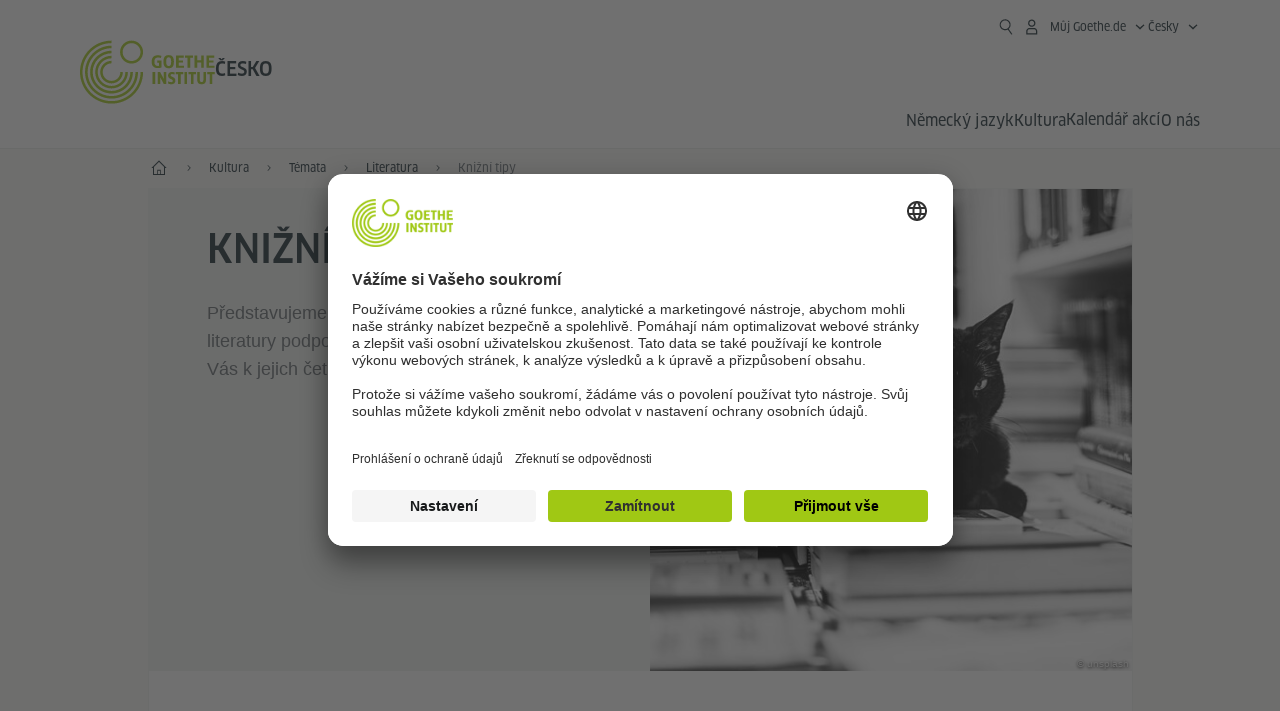

--- FILE ---
content_type: text/html
request_url: https://www.goethe.de/ins/cz/cs/kul/the/lit/bt.html
body_size: 21034
content:







	

	

	


	

	

	




















<!DOCTYPE html>
<html lang="cs" dir="ltr">
	









	








	
	



	











	








	
	



	








	
	
	<head>
		<meta charset="UTF-8">

		

		
			
				
			




	<title>Knižní tipy - Goethe-Institut Česko</title>


	
		
			
		

		

		<meta http-equiv="language" content="cs">

		
			<link rel="alternate" media="only screen and (max-width: 640px)" href="https://www.goethe.de/ins/cz/cs/m/kul/the/lit/bt.html" >
		

		<meta http-equiv="X-UA-Compatible" content="IE=edge"/>
		<meta name="viewport" content="width=device-width"/>

		




    
        
            <meta name="description" content="Literární nabídka Goethe-Institutu" />
        
    


    

		

		
		
			<meta data-name="redirect-url" data-type="mobile" data-content="https://www.goethe.de/ins/cz/cs/m/kul/the/lit/bt.html">
		

		<meta data-name="search-url" data-content="https://www.goethe.de/ins/cz/cs/suche.cfm">
		<meta data-name="search-text" data-content="Hledat">

		<meta data-name="page-id" data-content="1008950">
		<meta data-name="site-id" data-content="201623">

		
				<meta data-name="pagefeature" data-content="gi-header-v3" />
			
		
		<link rel="canonical" href="https://www.goethe.de/ins/cz/cs/kul/the/lit/bt.html" />

		
			<!-- GI: meta social -->
			
			

		

		



		

		

			

		


		
		
		

			
				
			
				
			
			

			

			

				

			

				

			

				

			

				

			

				

			

				

			

				

			

				

			

				

			

				

			

				

			

				

			

				

			

				

			

				

			

				



		

		



	

	
		

		
		
			
		
	
		

		



		

		

			

		


		
		
		

			
				
			
				
			
			

			

			

				

			

				

			

				

			

				

			

				

			

				

			

				

			

				

			

				

			

				

			

				

			

				

			

				



		

		



	

	


    
		



	
	
	
































































	
	
	





























































    

    <meta property="og:url"                content="https://www.goethe.de/ins/cz/cs/kul/the/lit/bt.html" />
    <meta property="og:type"               content="article" />
    <meta property="og:title"              content="Kni&#x17e;n&iacute; tipy" />
    <meta property="og:description"        content="Liter&aacute;rn&iacute; nab&iacute;dka Goethe-Institutu" />
    <meta property="og:locale"             content="cs_CS" />

    
    
        <!--
            Using the Navigation Image
        -->
    

    
        <meta property="og:image"           content="https://www.goethe.de/resources/files/jpg1206/maxim_biller_sechs_koffer-formatkey-jpg-w1920.jpg" />
        <meta property="og:image:secure_url" content="https://www.goethe.de/resources/files/jpg1206/maxim_biller_sechs_koffer-formatkey-jpg-w1920.jpg" />
        <meta name="twitter:image" content="https://www.goethe.de/resources/files/jpg1206/maxim_biller_sechs_koffer-formatkey-jpg-w1920.jpg" />
    
    <meta name="twitter:card" content="summary_large_image">
	<meta name="twitter:domain"             content="goethe.de" />
	<meta name="twitter:site"               content="@GI_weltweit" />



		

		
		

		



		

		


		
		
		

			
				
			
			

			

			

				

			

				

			

				



		

		



	

	
		

		



		

		


		
		
		

			
				
			
			

			

			

				

			

				

			

				

			

				

			

				



		

		



	

	
		

		



		

		


		
		
		

			
				
			
			

			

			

				

			

				

			

				

			

				

			

				



		

		



	

	<script type="application/ld+json">{"@context": "https://schema.org","@graph": [{"dateModified":"08-03-2023","datePublished":"08-01-2026","@type":"WebPage","url":"https://www.goethe.de/ins/cz/cs/kul/the/lit/bt.html","@id":"https://www.goethe.de/ins/cz/cs/kul/the/lit/bt.html/#webpage","name":"Knižní tipy","description":"Literární nabídka Goethe-Institutu"}, 
{"@type":"WebSite","url":"https://www.goethe.de/ins/cz/cs/index.html","@id":"https://www.goethe.de/ins/cz/cs/index.html#website"}]}</script>
		
				<script type="application/ld+json">{"itemListElement":[{"item":{"@id":"https://www.goethe.de/ins/cz/cs/index.html","name":"Hlavní stránka"},"position":1,"@type":"ListItem"},{"item":{"@id":"https://www.goethe.de/ins/cz/cs/kul.html","name":"Kultura"},"position":2,"@type":"ListItem"},{"item":{"@id":"https://www.goethe.de/ins/cz/cs/kul/the.html","name":"Témata"},"position":3,"@type":"ListItem"},{"item":{"@id":"https://www.goethe.de/ins/cz/cs/kul/the/lit.html","name":"Literatura"},"position":4,"@type":"ListItem"},{"item":{"@id":"https://www.goethe.de/ins/cz/cs/kul/the/lit/bt.html","name":"Knižní tipy"},"position":5,"@type":"ListItem"}],"@context":"https://schema.org","@type":"BreadcrumbList"}</script>
			

		<!-- $$customhtml:metakeywords$$ -->
	
		<link rel="preload" href="/resources/relaunch/fonts/ClanWebPro-NarrMedium-2.woff2" as="font" type="font/woff2" crossorigin>
	
		

		<!-- $$customhtml:sharifffunction$$ -->

		<script src="/resources/js/goethe.main.gimin.js"></script>
		<script src="/resources/js/jquery-3.6.3.min.js" defer></script>
		
		<script src="/resources/relaunch/js/bootstrap.bundle-5.1.3.min.js" defer></script>
		<script src="/resources/js/goethe.support.gimin.js" defer></script>
		<script src="/services/cas/assets/js/sso.js" defer></script>

		

		
        <script src="/resources/relaunch/js/bodyScrollLock.min.js" defer></script>
        <script src="/resources/relaunch/js/responsive-header-v3.gimin.js" defer></script>
    
            <script src="/resources/relaunch/js/goethe_v3/breadcrumb.gimin.js" defer></script>
        

		<link rel="shortcut icon" href="/resources/relaunch/img/favicon.ico"/>
		<link rel="icon" sizes="16x16" href="/resources/relaunch/img/icon-16x16.png"/>
		<link rel="shortcut icon" sizes="16x16" href="/resources/relaunch/img/icon-16x16.ico" type="image/ico"/>
		<link rel="shortcut icon" sizes="32x32" href="/resources/relaunch/img/icon-32x32.ico" type="image/ico"/>
		<link rel="icon" sizes="192x192" href="/resources/relaunch/img/touch-icon-192x192.png"/>
		<link rel="apple-touch-icon-precomposed" sizes="180x180" href="/resources/relaunch/img/apple-touch-icon-180x180-precomposed.png"/>
		<link rel="apple-touch-icon-precomposed" sizes="152x152" href="/resources/relaunch/img/apple-touch-icon-152x152-precomposed.png"/>
		<link rel="apple-touch-icon-precomposed" sizes="144x144" href="/resources/relaunch/img/apple-touch-icon-144x144-precomposed.png"/>
		<link rel="apple-touch-icon-precomposed" sizes="120x120" href="/resources/relaunch/img/apple-touch-icon-120x120-precomposed.png"/>
		<link rel="apple-touch-icon-precomposed" sizes="114x114" href="/resources/relaunch/img/apple-touch-icon-114x114-precomposed.png"/>
		<link rel="apple-touch-icon-precomposed" sizes="76x76" href="/resources/relaunch/img/apple-touch-icon-76x76-precomposed.png"/>
		<link rel="apple-touch-icon-precomposed" sizes="72x72" href="/resources/relaunch/img/apple-touch-icon-72x72-precomposed.png"/>
		<link rel="apple-touch-icon-precomposed" href="/resources/relaunch/img/apple-touch-icon-precomposed.png"/>
		<!-- $$customhtml:embeddedCodeLinks$$ -->

		

		
		


		
        <link rel="stylesheet" type="text/css" href="/resources/relaunch/css/goethe_v3/header.gimin.css">
    

		<link rel="stylesheet" type="text/css" href="/resources/relaunch/css/styles.001.gimin.css"/>
		<link rel="stylesheet" type="text/css" href="/resources/relaunch/css/subobjects.gimin.css"/>

		

		

		

		<style>
			.hidden { display:none; }
			.flexslider { border:0; box-shadow:none;}
			.flex-control-nav { bottom:-30px; }

			
		</style>

		<!-- Facebook Meta -->
		<!-- $$customhtml:metadata_facebook$$ -->

		

		





    
    <!-- BEGIN Usercentrics related code -->
    

    <link rel="preconnect" href="//app.usercentrics.eu" />
    <link rel="preconnect" href="//api.usercentrics.eu" />
    <link rel="preconnect" href="//privacy-proxy.usercentrics.eu" />
    <link rel="preload" href="//app.usercentrics.eu/browser-ui/latest/loader.js" as="script" />
    <link rel="preload" href="//privacy-proxy.usercentrics.eu/latest/uc-block.bundle.js" as="script" />
    <script id="usercentrics-cmp" data-language="cs" data-settings-id="rTbKQ4Qc-" src="https://app.usercentrics.eu/browser-ui/latest/loader.js" async></script>

    <meta data-privacy-proxy-server="https://privacy-proxy-server.usercentrics.eu">

    <script type="application/javascript" src="https://privacy-proxy.usercentrics.eu/latest/uc-block.bundle.js"></script>
    
    <script>
        // The following services are not blocked:
        uc.deactivateBlocking([
            'rJOZc4jOiWQ', // Webtrekk
            'Ouzxu26Rv', // Mapp Intelligence Full Feature Tracking
            'Hko_qNsui-Q', // reCAPTCHA
            'SkdccNsdj-X' // Btmvn
        ]);

        // The page is reloaded after opting in to the following services:
        uc.reloadOnOptIn('U8QkTd2W'); // Mapbox
        uc.reloadOnOptIn('S1pcEj_jZX'); // Google Maps
        uc.reloadOnOptIn('RO1d0uR2fCybGj'); // MapTiler
        uc.reloadOnOptIn('lZ1Yj0x9eu-o4J'); // Stationista

        // The page is reloaded after opting out of the following services:
        uc.reloadOnOptOut('U8QkTd2W'); // Mapbox
        uc.reloadOnOptOut('S1pcEj_jZX'); // Google Maps

        // Custom elements to block
        uc.blockElements({
            'RO1d0uR2fCybGj': '.map-maptiler', // MapTiler
			'lZ1Yj0x9eu-o4J': '.embedded-code-stationista' // Stationista
        });
    </script>
    
    <!-- END Usercentrics related code -->
    <!-- IMPORTANT: all other scripts are added **after** the Smart Data Protector -->
    


		




    <!-- Google Tag Manager -->
    <script type="text/javascript">
        window.dataLayer=window.dataLayer||[];function gtag(){dataLayer.push(arguments)}gtag("consent","default",{ad_user_data:"denied",ad_personalization:"denied",ad_storage:"denied",analytics_storage:"denied",wait_for_update:2000});gtag("set","ads_data_redaction",true);window.dataLayer.push({'internal_ip':`${/(^|;|\s*)IGNOREME=yes/.test(document.cookie)}`});
    </script>
    <script type="text/javascript">
        (function(w,d,s,l,i){w[l]=w[l]||[];w[l].push({'gtm.start':new Date().getTime(),event:'gtm.js'});var f=d.getElementsByTagName(s)[0],j=d.createElement(s),dl=l!='dataLayer'?'&l='+l:'';j.async=true;j.src='https://www.googletagmanager.com/gtm.js?id='+i+dl;f.parentNode.insertBefore(j,f)})(window,document,'script','dataLayer','GTM-W3QG49');
    </script>
    <!-- End Google Tag Manager -->


		<!-- $$customhtml:webtrekConfigurations$$ -->
	
<!-- - - - - - - - - - - - - - - - - - - - - - - - - - - - - - - - - - - - - - - -
Last Update: 2025-04-08 12:17 (Generated: 2026-01-12 16:48, Published: 2026-01-08 05:57) bt.html (PID: 1008950 / FID: 21695698 / HTML / Public / cs)
- - - - - - - - - - - - - - - - - - - - - - - - - - - - - - - - - - - - - - - - -->
<meta name="CONTENS CMS" property="pid" content="1008950" />
</head>


	<body class="lp_201623 gi-global-head">
	
		<div class="masterContainer" dir="ltr">
		

	<p class="hide sr-only">Rychlý přístup:</p>
	<a class="hide zeig sr-only sr-only-focusable" href="#inhalt" tabindex="1" accesskey="1">Přeskočit přímo k obsahu (Alt 1)</a>
	<a class="hide zeig sr-only sr-only-focusable" href="#hauptNavigation" accesskey="3">Přeskočit přímo k hlavní navigaci (Alt 2)</a>

		














    

    

    
        <!-- Webtrekk 5.CONTENS, (c) www.webtrekk.de -->
        
		

		



		

		

			

		


		
		
		

			
				
			
				
			
			

			

			

				

			

				

			

				

			

				

			

				

			

				

			

				

			

				



		

		



	

	
				<script type="text/plain" data-usercentrics="Mapp Intelligence Full Feature Tracking" src="/resources/relaunch/js/tiLoader.min.js"></script>
				<script type="text/plain" data-usercentrics="Mapp Intelligence Full Feature Tracking">
					window._ti = window._ti || {};
					window._ti["linkTrack"] = "standard";
					window._ti["contentId"] = "www_goethe_de.ins.cz.cs.kul.the.lit.bt";
					window._ti["contentGroup"] = {"3":"cz","18":"0","7":"bt","4":"kul","12":"Europa 1","15":"Buchtipps","6":"lit","13":"Literaturseite ","2":"ins","9":"Tschechien","5":"the","10":"Tschechien (LP)","1":"www.goethe.de"};
					window._ti["customParameter"] = {"17":"201623","16":"31","14":"1008950","1":"cs"};
				</script>
			
        <script>
            /* Form tracking */
            function webtrekkWatchAllForm() {
                if (!window.wts) {
                    return setTimeout(webtrekkWatchAllForm, 500)
                }

                $("form").each(function () {
                    var $form = $(this);
                    if (typeof $form[0].dataset.beingTracked != 'undefined' && $form[0].dataset.beingTracked === 'true') {
                        window.wts.push(['multipleFormTrackInstall', $form[0]]);
                    }
                })

                console.log("Watched All Forms")
            }

            setTimeout(webtrekkWatchAllForm, 500)
            /* ------------- */

            /* File tracking */
            function trackDownloadLink(link) {
                if (!link.href)
                    return;

                const filePath = link.href
                                    .substring(link.href.indexOf('/') + 2)
                                    .replaceAll(".", "_")
                                    .replaceAll("/", ".");

                link.addEventListener("click", () => {
                    if (typeof window.wt !== "undefined" && typeof window.wt.sendinfo === "function") {
                        window.wt.sendinfo({linkId: filePath});
                    }
                });
            }

            document.addEventListener("DOMContentLoaded", () => {
                document
                    .querySelectorAll("a[data-filetracking=true]")
                    .forEach(link => trackDownloadLink(link));
            });
            /* ------------- */
        </script>
    
        <!-- /Webtrekk 5.CONTENS -->
    




	
	
		


	
		









	

	

	


	

	

	








    

    

    

    

    

    

    

    

    

    

    

    

    

    

    




		

		
			





	








	
	



	



	
	
		
			
		
	



		
	


    
    <header class="gi-page-header">
        <div class="header-container">
            <div class="header-brand-container">
                <a class="wordmark-container" aria-label="Startseite Goethe-Institut" href="../../../../cs/index.html">
                    <svg id="claim-gi" class="wordmark-goethe-institut" xmlns="http://www.w3.org/2000/svg" width="166" height="16" viewBox="0 0 166.045 16" focusable="false" aria-hidden="true">
                        <path d="M10.737,15.174a8.41,8.41,0,0,1-1.907.6,11.542,11.542,0,0,1-2.3.227,8.377,8.377,0,0,1-2.985-.475A4.7,4.7,0,0,1,1.513,14.07a6.25,6.25,0,0,1-1.15-2.488A15.418,15.418,0,0,1,0,8.01,14.57,14.57,0,0,1,.394,4.387,6.3,6.3,0,0,1,1.6,1.9,4.8,4.8,0,0,1,3.658.465,8.566,8.566,0,0,1,6.633,0,11.325,11.325,0,0,1,8.654.186,8.267,8.267,0,0,1,10.446.7L10.177,3.117a8.132,8.132,0,0,0-1.606-.485,9.154,9.154,0,0,0-1.793-.175,5.794,5.794,0,0,0-1.855.258A2.541,2.541,0,0,0,3.689,3.6,4.068,4.068,0,0,0,3.005,5.3,14.472,14.472,0,0,0,2.8,7.99,15.071,15.071,0,0,0,3,10.663a4.367,4.367,0,0,0,.632,1.693,2.333,2.333,0,0,0,1.14.888,4.959,4.959,0,0,0,1.7.258,5.993,5.993,0,0,0,1.886-.268V7.412h2.384v7.763ZM24.831,7.99a17.78,17.78,0,0,1-.332,3.726,6.2,6.2,0,0,1-1.067,2.477,4.126,4.126,0,0,1-1.876,1.383A7.946,7.946,0,0,1,18.8,16a7.544,7.544,0,0,1-2.736-.444,4.2,4.2,0,0,1-1.865-1.4,6.508,6.508,0,0,1-1.078-2.477,16.543,16.543,0,0,1-.352-3.685A17.027,17.027,0,0,1,13.11,4.3a6.4,6.4,0,0,1,1.067-2.477A4.131,4.131,0,0,1,16.043.434,7.774,7.774,0,0,1,18.8,0a7.774,7.774,0,0,1,2.757.434,4.131,4.131,0,0,1,1.865,1.394A6.4,6.4,0,0,1,24.489,4.3,17.027,17.027,0,0,1,24.831,7.99Zm-2.8,0a18.362,18.362,0,0,0-.166-2.735,4.442,4.442,0,0,0-.549-1.672,1.971,1.971,0,0,0-1.005-.836A4.432,4.432,0,0,0,18.8,2.519a4.342,4.342,0,0,0-1.5.227,1.977,1.977,0,0,0-.995.836,4.558,4.558,0,0,0-.56,1.672,17.3,17.3,0,0,0-.176,2.735,17.3,17.3,0,0,0,.176,2.735,4.664,4.664,0,0,0,.56,1.683,1.965,1.965,0,0,0,.995.846,4.342,4.342,0,0,0,1.5.227,4.256,4.256,0,0,0,1.513-.237,2.026,2.026,0,0,0,1.005-.846,4.442,4.442,0,0,0,.549-1.672A18.362,18.362,0,0,0,22.033,7.99Zm14.654,5.285-0.062,2.457H27.36V0.248h8.975l0.041,2.477H30.013V6.586h5.41V8.857h-5.41v4.418h6.674ZM44.315,2.787V15.732H41.62V2.787H37.682l0.062-2.539H48.211l0.062,2.539H44.315ZM58.347,15.732V9H52.771v6.73H50.1V0.248h2.674V6.5h5.576V0.248h2.674V15.732H58.347Zm15.11-2.457-0.062,2.457H64.13V0.248H73.1l0.041,2.477H66.783V6.586h5.41V8.857h-5.41v4.418h6.674ZM80.587,7.7V9.6H75.322V7.7h5.265Zm2.923-7.453h2.715V15.732H83.509V0.248ZM98.661,15.732L92.8,6.338l-0.85-1.445L91.9,4.914l0.021,1.672v9.146H89.562V0.248H91.9l5.472,9,0.85,1.425,0.041-.021L98.226,9V0.248h2.363V15.732H98.661Zm13.638-4.48a4.573,4.573,0,0,1-1.327,3.5A5.293,5.293,0,0,1,107.2,16a8.734,8.734,0,0,1-2.29-.289,7.751,7.751,0,0,1-1.938-.805l0.373-2.415a8.042,8.042,0,0,0,1.8.795,6.916,6.916,0,0,0,1.99.279,2.942,2.942,0,0,0,1.959-.547,2,2,0,0,0,.632-1.6,1.544,1.544,0,0,0-.5-1.2A5.02,5.02,0,0,0,108,9.414q-0.736-.351-1.606-0.692a7.351,7.351,0,0,1-1.606-.867,4.614,4.614,0,0,1-1.233-1.321,3.819,3.819,0,0,1-.5-2.054,5.229,5.229,0,0,1,.29-1.765,3.769,3.769,0,0,1,.9-1.425,4.2,4.2,0,0,1,1.534-.95A6.383,6.383,0,0,1,107.988,0a9.923,9.923,0,0,1,2.042.206A8.774,8.774,0,0,1,111.8.764L111.47,3.117a14.852,14.852,0,0,0-1.669-.465,7.841,7.841,0,0,0-1.648-.175,4.217,4.217,0,0,0-1.2.145,2.122,2.122,0,0,0-.777.4,1.431,1.431,0,0,0-.425.6,2.121,2.121,0,0,0-.124.733,1.457,1.457,0,0,0,.5,1.156,4.948,4.948,0,0,0,1.233.764q0.736,0.33,1.606.671a7.351,7.351,0,0,1,1.606.867A4.521,4.521,0,0,1,111.8,9.156,3.973,3.973,0,0,1,112.3,11.252Zm7.524-8.465V15.732h-2.695V2.787h-3.938l0.062-2.539H123.72l0.062,2.539h-3.959Zm6.011-2.539h2.715V15.732h-2.715V0.248Zm11.4,2.539V15.732H134.54V2.787H130.6l0.062-2.539h10.467l0.062,2.539h-3.959Zm16.623,7.7a5.543,5.543,0,0,1-1.4,4.17A5.723,5.723,0,0,1,148.344,16a5.8,5.8,0,0,1-4.135-1.342,5.494,5.494,0,0,1-1.42-4.17V0.248h2.674v10.2a3.211,3.211,0,0,0,.694,2.3,3.719,3.719,0,0,0,4.363.01,3.238,3.238,0,0,0,.684-2.312V0.248h2.653v10.24Zm8.229-7.7V15.732h-2.695V2.787h-3.938l0.062-2.539h10.467l0.062,2.539h-3.959Z"></path>
                    </svg>
                </a>
                <a class="logo-container" aria-label="Startseite Goethe-Institut" href="../../../../cs/index.html">
                    <svg id="logo-gi" class="logo-goethe-institut" width="137" height="65" viewBox="0 0 137 65" fill="none" xmlns="http://www.w3.org/2000/svg" focusable="false">
                        <title>Logo Goethe-Institut</title>
                        <path fill-rule="evenodd" clip-rule="evenodd" d="M32.0006 3.1595V0.609375C14.3261 0.610478 0 14.9366 0 32.6099C0 50.2833 14.3272 64.6094 32.0006 64.6094C49.6728 64.6094 64 50.2855 64 32.611L61.4675 32.6099C61.4686 48.8743 48.266 62.0604 32.0006 62.0604C15.7351 62.0604 2.54902 48.8743 2.54902 32.6099C2.54902 16.3445 15.7351 3.1595 32.0006 3.1595ZM32.0005 8.32258V5.73277C17.1563 5.73277 5.12119 17.7656 5.12119 32.611C5.12119 47.4564 17.1563 59.4904 32.0005 59.4904C46.8437 59.4904 58.8601 47.4575 58.8601 32.6121L56.3055 32.611C56.3055 46.0242 45.4138 56.8984 32.0005 56.8984C18.5862 56.8984 7.71321 46.0242 7.71321 32.611C7.71321 19.1978 18.5851 8.32258 32.0005 8.32258ZM32.0005 10.9091L31.9994 13.4846C21.4351 13.4846 12.873 22.0489 12.873 32.611C12.873 43.1753 21.4351 51.7375 31.9994 51.7375C42.5605 51.7375 51.1413 43.1753 51.1413 32.611H53.7003C53.7003 44.6108 43.997 54.335 31.9994 54.335C20.0008 54.335 10.2733 44.6097 10.2733 32.6099C10.2733 20.6123 20.0008 10.9102 32.0005 10.9091ZM31.9995 18.5793L31.9983 16.0303C22.843 16.0314 15.4198 23.4546 15.4198 32.6099C15.4198 41.7674 22.843 49.1907 31.9995 49.1907C41.1559 49.1907 48.5967 41.7674 48.5967 32.6099L46.0565 32.611C46.0565 40.3617 39.749 46.6439 31.9995 46.6439C24.2488 46.6439 17.9655 40.3617 17.9655 32.6099C17.9655 24.8603 24.2488 18.5793 31.9995 18.5793ZM121.605 32.6243V40.548C121.605 41.9427 122.119 42.7376 123.421 42.7376C124.735 42.7376 125.218 41.9571 125.218 40.548H125.219V32.6243H127.834V40.6451C127.834 43.5612 126.332 44.9868 123.415 44.9868C120.464 44.9868 118.964 43.5612 118.964 40.6451V32.6243H121.605ZM96.1814 33.03C95.339 32.6408 94.4659 32.4302 93.3633 32.4302C90.5596 32.4302 89.3502 34.0498 89.3502 36.1082C89.3502 38.3484 90.9368 39.0592 92.2918 39.6661C93.3015 40.1184 94.1825 40.5131 94.1825 41.44C94.1825 42.2746 93.6566 42.8358 92.5519 42.8358C91.4648 42.8358 90.5431 42.4686 89.6401 41.9593L89.2995 44.129C90.2388 44.6792 91.4008 44.9868 92.6654 44.9868C95.2905 44.9868 96.7767 43.5293 96.7767 41.1489C96.7767 38.7477 95.0687 37.9971 93.6839 37.3886C92.7396 36.9736 91.9455 36.6247 91.9455 35.8635C91.9455 35.2339 92.2685 34.611 93.5904 34.611C94.4195 34.611 95.1538 34.8326 95.8903 35.1534L96.1814 33.03ZM117.705 32.6243V34.8117H115.201V44.7762H112.561V34.8117H110.057V32.6243H117.705ZM104.691 34.8117V32.6243H97.0424V34.8117H99.5462V44.7762H102.187V34.8117H104.691ZM136.712 32.6243V34.8117H134.208V44.7762H131.569V34.8117H129.064V32.6243H136.712ZM85.0856 39.719L81.3492 32.6243H78.938V44.7762H81.3492V37.6826L85.0856 44.7762H87.4979V32.6243H85.0856V39.719ZM108.707 32.6243V44.7751H106.04V32.6243H108.707ZM76.2831 44.7751V32.6243H73.6173V44.7751H76.2831ZM32.0005 21.1305L31.9983 23.6806C27.0646 23.6806 23.068 27.6784 23.068 32.611C23.068 37.5437 27.0657 41.5414 31.9983 41.5414C36.931 41.5414 40.9453 37.5437 40.9453 32.611H43.4766C43.4766 38.9582 38.3455 44.1004 31.9994 44.1004C25.6534 44.1004 20.5079 38.9582 20.5079 32.6099C20.5079 26.2638 25.6523 21.1305 32.0005 21.1305ZM95.3005 21.9993C95.3005 17.3478 93.5739 15.3434 89.9962 15.3434C86.4208 15.3434 84.692 17.3478 84.692 21.9993C84.692 26.6508 86.4869 28.6728 89.9962 28.6728C93.5728 28.6728 95.3005 26.7512 95.3005 21.9993ZM79.0935 15.511C80.1849 15.511 81.6061 15.7293 82.4793 16.0821L82.2114 18.2816C81.4242 17.963 80.1861 17.7612 79.2445 17.7612C76.9921 17.7612 75.4805 18.7844 75.4805 22.0081C75.4805 25.2826 76.9766 26.3035 78.9082 26.3035C79.2875 26.3035 79.7472 26.2815 80.0515 26.2286V23.1162H78.3184V20.9354H82.681V27.8669C81.8255 28.2693 80.2522 28.5549 78.9755 28.5549C75.0296 28.5549 72.711 26.4413 72.711 22.0423C72.711 17.5418 75.2126 15.511 79.0935 15.511ZM118.903 20.684V15.7128H116.201V28.3035H118.903V22.9298H122.952V28.3035H125.654V15.7128H122.952V20.684H118.903ZM114.679 15.7128V17.9795H111.943V28.3035H109.209V17.9795H106.473V15.7128H114.679ZM105.347 17.9586V15.7128H97.4096V28.3035H105.523V26.0577H100.113V22.9442H104.556V20.7226H100.113V17.9586H105.347ZM136.267 15.7128V17.9586H131.033V20.7226H135.477V22.9442H131.033V26.0577H136.444V28.3035H128.33V15.7128H136.267ZM87.4616 22.0004C87.4605 18.6741 88.2995 17.5848 89.9962 17.5848C91.7107 17.5848 92.5331 18.6576 92.5331 22.0004C92.5331 25.3267 91.7107 26.4491 90.0139 26.4491C88.2995 26.4491 87.4616 25.3421 87.4616 22.0004ZM52.331 0.610478C58.7763 0.610478 64.0011 5.8342 64.0011 12.2795C64.0011 18.727 58.7763 23.9508 52.331 23.9508C45.8834 23.9508 40.6586 18.727 40.6597 12.2795C40.6597 5.8342 45.8834 0.610478 52.331 0.610478ZM43.2606 12.2806C43.2606 7.27078 47.32 3.20911 52.331 3.20911C57.3375 3.20911 61.4003 7.27078 61.4003 12.2806C61.4003 17.2894 57.3375 21.351 52.331 21.351C47.32 21.351 43.2606 17.2894 43.2606 12.2806Z"></path>
                    </svg>
                </a>
                
		

		



		

		

			

		


		
		
		

			
				
			
				
			
			

			

			

				

			

				

			

				



		

		



	

	


    
        <div class="name-extension-c">
            <p class="name-extension">
                
                    <span class="name-extension-title">Česko</span>
                
            </p>
        </div>
    

            </div>
            <div class="navigation-toggle-container">
                <button class="navigation-toggle" type="button" aria-controls="navigation-container" aria-expanded="false" aria-label="Otevřít nabídku" data-nav-mobilenavtoggle>
                    <svg aria-hidden="true" focusable="false" class="icon icon-20">
                        <use xlink:href="/resources/relaunch/icons/sprites/generic.svg#icon-burger-menu-medium"></use>
                    </svg>
                </button>
            </div>

            <div class="gi-navigation-container mobile-navigation-hidden" id="navigation-container">
                <nav class="meta-navigation-container" aria-label="Meta Navigation" data-metanav-container>
                    <ul class="meta-navigation-level-0">
						<li class="meta-navigation-level-0-item gi-meta-search">
                            <button class="gi-navigation-search-open-button" aria-label="Suchen" aria-expanded="false" data-search-open>
                                <svg aria-hidden="true" focusable="false" class="icon icon-24">
                                    <use xlink:href="/resources/relaunch/icons/sprites/generic.svg#icon-loupe-right-hand-light"></use>
                                </svg>
                            </button>
						</li>

                        

                        

                        
		
			
		
			
		
			
		
			
		
			
		
			
		
	
		
			
		
			
		
			
		
			
		
			
		
			
		
	
		
			
		
			
		
			
		
			
		
			
		
			
		
	
		
			
		
			
		
			
		
			
		
			
		
			
		
	
		
			
		
			
		
			
		
			
		
			
		
			
		
	
		
			
		
			
		
			
		
			
		
			
		
			
		
			
		
			



    <li class="meta-navigation-level-0-item has-toggle gi-meta-mygoethe-primary" data-logindisplay="v2">
        <button
            class="navigation-toggle meta-navigation-toggle"
            type="button"
            aria-controls="account-dropdown"
            aria-expanded="false"
            aria-label="Otevřít menu MeinGoethe.de"
            aria-haspopup="true"
            data-accnav-trigger>

            <svg aria-hidden="true" focusable="false" class="icon icon-24 icon-avatar-outlined-bold">
                <use xlink:href="/resources/relaunch/icons/sprites/generic.svg#icon-avatar-outlined-bold"></use>
            </svg>
            <svg aria-hidden="true" focusable="false" class="icon icon-24 icon-filled">
                <use xlink:href="/resources/relaunch/icons/sprites/generic.svg#icon-avatar-filled-medium"></use>
            </svg>
            <span class="meta-navigation-level-0-button-text sr-text">Můj Goethe.de<span class="desktop-name" data-logindisplay-user="name"></span></span>
            <svg aria-hidden="true" focusable="false" class="icon icon-12 ms-1">
                <use xlink:href="/resources/relaunch/icons/sprites/generic.svg#icon-chevron-medium-up"></use>
            </svg>
        </button>

        <div class="meta-navigation-level-1-wrapper" id="account-dropdown" hidden>
            <div class="meta-navigation-level-1-container">
                <p id="meta-navigation-level-1-hdl-id" class="meta-navigation-level-1-hdl">Můj Goethe.de</p>

                <div class="user-container" data-logindisplay-container="user" hidden>
                    <p class="image-wrapper" aria-hidden="true" data-logindisplay-container="user-image" hidden>
                       <img src="" class="user-image" width="40" height="40" alt="" data-logindisplay-user="image">
                    </p>
                    <svg class="icon icon-40" aria-hidden="true" focusable="false" data-logindisplay-container="user-image-dummy">
                        <use xlink:href="/resources/relaunch/icons/sprites/generic.svg#icon-avatar-circled-filled-light"></use>
                    </svg>
                    <p class="user-name">
                        <a href="https://my.goethe.de/kdf/pro" class="user-profile-link stretched-link" data-logindisplay-user="name"></a>
                    </p>
                </div>

                <ul class="meta-navigation-level-1 gi-meta-mygoethe-secondary" aria-labelledby="meta-navigation-level-1-hdl-id" data-logindisplay-container="logged-out">
                    
                        <li class="meta-navigation-level-1-item">
                            <a class="meta-navigation-level-1-link" href="/services/cas/login/goethe/?locale=cs&targetURL=https://my.goethe.de/kdf/elearning&langId=31&module=default" target="_self">Moje kurzy a zkoušky</a>
                        </li>
                    
                        <li class="meta-navigation-level-1-item">
                            <a class="meta-navigation-level-1-link" href="/services/cas/login/goethe/?locale=cs&targetURL=https://www.goethe.de/prj/dfd/en/index.cfm&langId=31&module=default" target="_self">Deutsch für dich</a>
                        </li>
                    
                        <li class="meta-navigation-level-1-item">
                            <a class="meta-navigation-level-1-link" href="/services/cas/login/goethe/?locale=cs&targetURL=https://my.goethe.de/kdf/library&langId=31&module=default" target="_self">Moje e-knihovna</a>
                        </li>
                    
                        <li class="meta-navigation-level-1-item">
                            <a class="meta-navigation-level-1-link" href="/services/cas/login/goethe/?locale=cs&targetURL=https://my.goethe.de/kdf/newsletter&langId=31&module=default" target="_self">Novinky</a>
                        </li>
                    
                        <li class="meta-navigation-level-1-item">
                            <a class="meta-navigation-level-1-link" href="/services/cas/login/goethe/?locale=cs&targetURL=https://my.goethe.de/kdf/pro&langId=31&module=default" target="_self">Můj profil</a>
                        </li>
                    

                    <li class="meta-navigation-level-1-item">
                        <a class="meta-navigation-level-1-link login-link" href="/services/cas/login/goethe/?locale=cs&langId=31&module=default">
                            Přihlaste se
                            <svg aria-hidden="true" focusable="false" class="icon icon-24">
                                <use xlink:href="/resources/relaunch/icons/sprites/generic.svg#icon-arrow-link-medium-right"></use>
                            </svg>
                        </a>
                    </li>
                </ul>

                <ul class="meta-navigation-level-1 gi-meta-mygoethe-secondary" aria-labelledby="meta-navigation-level-1-hdl-id" data-logindisplay-container="logged-in" hidden>
                    
                        <li class="meta-navigation-level-1-item">
                            <a class="meta-navigation-level-1-link" href="https://my.goethe.de/kdf/elearning" target="_self">Moje kurzy a zkoušky</a>
                        </li>
                    
                        <li class="meta-navigation-level-1-item">
                            <a class="meta-navigation-level-1-link" href="https://www.goethe.de/prj/dfd/en/index.cfm" target="_self">Deutsch für dich</a>
                        </li>
                    
                        <li class="meta-navigation-level-1-item">
                            <a class="meta-navigation-level-1-link" href="https://my.goethe.de/kdf/library" target="_self">Moje e-knihovna</a>
                        </li>
                    
                        <li class="meta-navigation-level-1-item">
                            <a class="meta-navigation-level-1-link" href="https://my.goethe.de/kdf/newsletter" target="_self">Novinky</a>
                        </li>
                    
                        <li class="meta-navigation-level-1-item">
                            <a class="meta-navigation-level-1-link" href="https://my.goethe.de/kdf/pro" target="_self">Můj profil</a>
                        </li>
                    

                    <li class="meta-navigation-level-1-item">
                        <a class="meta-navigation-level-1-link" href="/services/cas/logout/goethe/">Odhlásit se</a>
                    </li>
                </ul>

                <button
                    class="navigation-close-button meta-navigation-level-1-close-button"
                    type="button"
                    aria-label="Zavřít menu MeinGoethe.de "
                    data-accnav-close>

                    <svg aria-hidden="true" focusable="false" class="icon icon-24">
                        <use xlink:href="/resources/relaunch/icons/sprites/generic.svg#icon-close-medium"></use>
                    </svg>
                </button>
            </div>

            <div class="meta-navigation-level-1-bg" data-accnav-bg></div>
        </div>
    </li>


                        


	
		












    
        <li class="meta-navigation-level-0-item has-toggle gi-meta-language-primary">
            <button
                class="navigation-toggle meta-navigation-toggle gi-meta-navigation-language-toggle"
                type="button"
                aria-controls="lang-nav-dropdown"
                aria-expanded="false"
                aria-label="Česky - Otevřít jazykovou navigaci"
                aria-haspopup="true"
                data-langnav-trigger>

                <span class="meta-navigation-level-0-button-text current-lang">
                    <span lang="cs">
                        <bdi>Česky</bdi>
                    </span>
                </span>
                <span class="meta-navigation-level-0-button-text current-lang-short">
                    <span lang="cs" aria-hidden="true">cs</span>
                    <span class="visually-hidden" lang="cs">Česky</span>
                </span>
                <svg aria-hidden="true" focusable="false" class="icon icon-12 ms-2">
                    <use xlink:href="/resources/relaunch/icons/sprites/generic.svg#icon-chevron-medium-up"></use>
                </svg>
            </button>
            <div class="meta-navigation-level-1-wrapper gi-meta-language-secondary" id="lang-nav-dropdown" hidden>
                <div class="meta-navigation-level-1-container">
                    <p class="meta-navigation-level-1-hdl">Jazyk</p>
                    <ul class="meta-navigation-level-1">
                        
                            
                            

                            <li class="meta-navigation-level-1-item">
                                <a
                                    class="meta-navigation-level-1-link secondary-link-active"
                                    href="../../../../cs/kul/the/lit/bt.html" lang="cs" aria-current="page"><bdi>Česky</bdi></a>
                            </li>
                        
                            
                            

                            <li class="meta-navigation-level-1-item">
                                <a
                                    class="meta-navigation-level-1-link "
                                    href="../../../../de/kul/the/lit/bt.html" lang="de" ><bdi>Deutsch</bdi></a>
                            </li>
                        
                    </ul>
                    <button
                        class="navigation-close-button meta-navigation-level-1-close-button"
                        type="button"
                        aria-label="Zavřít jazykovou navigaci"
                        data-langnav-close>
                        <svg aria-hidden="true" focusable="false" class="icon icon-24">
                            <use xlink:href="/resources/relaunch/icons/sprites/generic.svg#icon-close-medium"></use>
                        </svg>
                    </button>
                </div>
                <div class="meta-navigation-level-1-bg" data-langnav-bg></div>
            </div>
        </li>
    


	





                    </ul>
                </nav>

                <div class="primary-navigation-wrapper" data-nav-primnavwrapper>
                    


	
		




		

		



		

		

			

		


		
		
		

			
				
			
				
			
			

			

			

				

			

				

			

				



		

		



	

	
		

		



		

		

			

		


		
		
		

			
				
			
				
			
			

			

			

				

			

				

			

				



		

		



	

	







    


    <div class="gi-navigation-search-container" data-search>
        <div class="gi-navigation-search">
            <label class="visually-hidden" for="primary-navigation-search-input-699">Prohledat goethe.de/česko</label>
            <input
                class="gi-navigation-search-input"
                id="primary-navigation-search-input-699"
                maxlength="2048"
                name="search"
                type="search"
                aria-autocomplete="both"
                aria-haspopup="false"
                autocapitalize="off"
                autocomplete="off"
                spellcheck="false"
                title=""
                value=""
                placeholder="Prohledat goethe.de/česko"
                aria-label="Prohledat goethe.de/česko"
                data-search-input="https://www.goethe.de/ins/cz/cs/suche.html">
            <button class="gi-navigation-search-button" type="submit" aria-label="Suchen" data-search-submit>
                <svg aria-hidden="true" focusable="false" class="icon icon-24">
                    <use xlink:href="/resources/relaunch/icons/sprites/generic.svg#icon-loupe-right-hand-light"></use>
                </svg>
            </button>
            <button class="gi-navigation-search-close-button" aria-label="Löschen" data-search-cancel hidden>
                <svg aria-hidden="true" focusable="false" class="icon icon-24">
                    <use xlink:href="/resources/relaunch/icons/sprites/generic.svg#icon-close-medium"></use>
                </svg>
            </button>
        </div>
        <button class="gi-navigation-search-container-close-button" aria-expanded="false" data-search-close>
            <span class="gi-navigation-search-container-close-button-text">Zavřít</span>
            <span class="gi-navigation-search-container-close-icon">
                <svg aria-hidden="true" focusable="false" class="icon icon-24">
                    <use xlink:href="/resources/relaunch/icons/sprites/generic.svg#icon-close-medium"></use>
                </svg>
            </span>
        </button>
    </div>


    <nav class="primary-navigation-container" aria-label="Hlavní navigace">
        
    
        <ul class="primary-navigation navigation-level-0">
            
                <li class="navigation-level-root-item" data-nav-levelitem>
                    <a
                        class="primary-navigation-link navigation-level-root-link"
                        href="../../../../cs/index.html"
                        data-nav-link
                        ><span class="primary-navigation-link-text" id="primary-navigation-link-text-root">Hlavní stránka</span></a>
                </li>
            

            
                

                <li class="navigation-level-0-item has-sub-menu" data-nav-levelitem>
                    <div class="navigation-level-0-link-container" data-nav-linkcontainer>
                        <a
                            class="primary-navigation-link navigation-level-0-link primary-navigation-level-0-link-has-sub-menu"
                            href="../../../../cs/spr.html"
                            data-nav-link
                            ><span class="primary-navigation-link-text" id="primary-navigation-link-text-1">Německý jazyk</span></a>
                        
                            
                                <button
                                    class="primary-navigation-button"
                                    aria-expanded="false"
                                    aria-haspopup="true"
                                    aria-controls="primary-navigation-submenu-1"
                                     
                                    data-nav-desktopoverlaytrigger>
                                    Německý jazyk
                                </button>
                            
                            <button
                                class="primary-navigation-toggle"
                                aria-expanded="false"
                                aria-controls="primary-navigation-submenu-1"
                                aria-label
                                data-aria-labels='{"open":"Otevřít nabídku","close":"Zavřít nabídku"}'>

                                <svg aria-hidden="true" focusable="false" class="icon icon-16">
                                    <use xlink:href="/resources/relaunch/icons/sprites/generic.svg#icon-chevron-medium-down"></use>
                                </svg>
                            </button>
                        
                    </div>

                    
                        <div
                            class="navigation-level-1-container"
                            id="primary-navigation-submenu-1"
                            aria-labelledby="primary-navigation-link-text-1"
                            data-nav-desktopoverlay hidden>

                            
                                <div class="navigation-level-1-hdl-container">
                                    <p class="navigation-level-1-hdl">
                                        <a href="../../../../cs/spr.html" class="navigation-level-1-hdl-link">
                                            <span class="navigation-level-1-hdl-link-text">Německý jazyk</span>
                                            <svg aria-hidden="true" focusable="false" class="navigation-level-1-hdl-link-icon icon icon-32">
                                                <use xlink:href="/resources/relaunch/icons/sprites/generic.svg#icon-arrow-link-bold-right"></use>
                                            </svg>
                                        </a>
                                    </p>
                                </div>
                                
                            
                            
    
        <ul class="primary-navigation navigation-level-1">
            

            
                

                <li class="navigation-level-1-item has-sub-menu" data-nav-levelitem>
                    <div class="navigation-level-1-link-container" data-nav-linkcontainer>
                        <a
                            class="primary-navigation-link navigation-level-1-link "
                            href="../../../../cs/spr/kur.html"
                            data-nav-link
                            ><span class="primary-navigation-link-text" id="primary-navigation-link-text-1-1">Kurzy němčiny</span></a>
                        
                            
                            <button
                                class="primary-navigation-toggle"
                                aria-expanded="false"
                                aria-controls="primary-navigation-submenu-1-1"
                                aria-label
                                data-aria-labels='{"open":"Otevřít nabídku","close":"Zavřít nabídku"}'>

                                <svg aria-hidden="true" focusable="false" class="icon icon-16">
                                    <use xlink:href="/resources/relaunch/icons/sprites/generic.svg#icon-chevron-medium-down"></use>
                                </svg>
                            </button>
                        
                    </div>

                    
                        <div
                            class="navigation-level-2-container"
                            id="primary-navigation-submenu-1-1"
                            aria-labelledby="primary-navigation-link-text-1-1"
                            >

                            
                            
    
        <ul class="primary-navigation navigation-level-2">
            

            
                

                <li class="navigation-level-2-item" data-nav-levelitem>
                    <div class="navigation-level-2-link-container" >
                        <a
                            class="primary-navigation-link navigation-level-2-link "
                            href="../../../../cs/spr/kur/prezenni-kurzy.html"
                            data-nav-link
                            ><span class="primary-navigation-link-text" id="primary-navigation-link-text-1-1-1">Prezenční kurzy</span></a>
                        
                    </div>

                    
                </li>

                
            
                

                <li class="navigation-level-2-item" data-nav-levelitem>
                    <div class="navigation-level-2-link-container" >
                        <a
                            class="primary-navigation-link navigation-level-2-link "
                            href="../../../../cs/spr/kur/kuj.html"
                            data-nav-link
                            ><span class="primary-navigation-link-text" id="primary-navigation-link-text-1-1-2">Kurzy pro děti a mládež</span></a>
                        
                    </div>

                    
                </li>

                
            
                

                <li class="navigation-level-2-item" data-nav-levelitem>
                    <div class="navigation-level-2-link-container" >
                        <a
                            class="primary-navigation-link navigation-level-2-link "
                            href="../../../../cs/spr/kur/spe.html"
                            data-nav-link
                            ><span class="primary-navigation-link-text" id="primary-navigation-link-text-1-1-3">Speciální kurzy</span></a>
                        
                    </div>

                    
                </li>

                
            
                

                <li class="navigation-level-2-item" data-nav-levelitem>
                    <div class="navigation-level-2-link-container" >
                        <a
                            class="primary-navigation-link navigation-level-2-link "
                            href="../../../../cs/spr/kur/prf.html"
                            data-nav-link
                            ><span class="primary-navigation-link-text" id="primary-navigation-link-text-1-1-4">Přípravné kurzy na zkoušky</span></a>
                        
                    </div>

                    
                </li>

                
            
                

                <li class="navigation-level-2-item" data-nav-levelitem>
                    <div class="navigation-level-2-link-container" >
                        <a
                            class="primary-navigation-link navigation-level-2-link "
                            href="../../../../cs/spr/kur/tup.cfm"
                            data-nav-link
                            ><span class="primary-navigation-link-text" id="primary-navigation-link-text-1-1-5">Termíny a ceny</span></a>
                        
                    </div>

                    
                </li>

                
            
                

                <li class="navigation-level-2-item" data-nav-levelitem>
                    <div class="navigation-level-2-link-container" >
                        <a
                            class="primary-navigation-link navigation-level-2-link "
                            href="../../../../cs/spr/kur/kue.html"
                            data-nav-link
                            ><span class="primary-navigation-link-text" id="primary-navigation-link-text-1-1-6">Kontakt a informace</span></a>
                        
                    </div>

                    
                </li>

                
            
        </ul>
    
    
                            
                        </div>
                    
                </li>

                
            
                

                <li class="navigation-level-1-item has-sub-menu" data-nav-levelitem>
                    <div class="navigation-level-1-link-container" data-nav-linkcontainer>
                        <a
                            class="primary-navigation-link navigation-level-1-link "
                            href="../../../../cs/spr/prf.html"
                            data-nav-link
                            ><span class="primary-navigation-link-text" id="primary-navigation-link-text-1-2">Zkoušky z němčiny</span></a>
                        
                            
                            <button
                                class="primary-navigation-toggle"
                                aria-expanded="false"
                                aria-controls="primary-navigation-submenu-1-2"
                                aria-label
                                data-aria-labels='{"open":"Otevřít nabídku","close":"Zavřít nabídku"}'>

                                <svg aria-hidden="true" focusable="false" class="icon icon-16">
                                    <use xlink:href="/resources/relaunch/icons/sprites/generic.svg#icon-chevron-medium-down"></use>
                                </svg>
                            </button>
                        
                    </div>

                    
                        <div
                            class="navigation-level-2-container"
                            id="primary-navigation-submenu-1-2"
                            aria-labelledby="primary-navigation-link-text-1-2"
                            >

                            
                            
    
        <ul class="primary-navigation navigation-level-2 excess-length">
            

            
                

                <li class="navigation-level-2-item" data-nav-levelitem>
                    <div class="navigation-level-2-link-container" >
                        <a
                            class="primary-navigation-link navigation-level-2-link "
                            href="../../../../cs/spr/prf/gzfit1.cfm"
                            data-nav-link
                            ><span class="primary-navigation-link-text" id="primary-navigation-link-text-1-2-1">Goethe-Zertifikat A1: Fit in Deutsch 1</span></a>
                        
                    </div>

                    
                </li>

                
            
                

                <li class="navigation-level-2-item" data-nav-levelitem>
                    <div class="navigation-level-2-link-container" >
                        <a
                            class="primary-navigation-link navigation-level-2-link "
                            href="../../../../cs/spr/prf/gzsd1.cfm"
                            data-nav-link
                            ><span class="primary-navigation-link-text" id="primary-navigation-link-text-1-2-2">Goethe-Zertifikat A1: Start Deutsch 1</span></a>
                        
                    </div>

                    
                </li>

                
            
                

                <li class="navigation-level-2-item" data-nav-levelitem>
                    <div class="navigation-level-2-link-container" >
                        <a
                            class="primary-navigation-link navigation-level-2-link "
                            href="../../../../cs/spr/prf/gzfit2.cfm"
                            data-nav-link
                            ><span class="primary-navigation-link-text" id="primary-navigation-link-text-1-2-3">Goethe-Zertifikat A2: Fit in Deutsch</span></a>
                        
                    </div>

                    
                </li>

                
            
                

                <li class="navigation-level-2-item" data-nav-levelitem>
                    <div class="navigation-level-2-link-container" >
                        <a
                            class="primary-navigation-link navigation-level-2-link "
                            href="../../../../cs/spr/prf/gzsd2.cfm"
                            data-nav-link
                            ><span class="primary-navigation-link-text" id="primary-navigation-link-text-1-2-4">Goethe-Zertifikat A2</span></a>
                        
                    </div>

                    
                </li>

                
            
                

                <li class="navigation-level-2-item" data-nav-levelitem>
                    <div class="navigation-level-2-link-container" >
                        <a
                            class="primary-navigation-link navigation-level-2-link "
                            href="../../../../cs/spr/prf/gzb1.cfm"
                            data-nav-link
                            ><span class="primary-navigation-link-text" id="primary-navigation-link-text-1-2-5">Goethe-Zertifikat B1</span></a>
                        
                    </div>

                    
                </li>

                
            
                

                <li class="navigation-level-2-item" data-nav-levelitem>
                    <div class="navigation-level-2-link-container" >
                        <a
                            class="primary-navigation-link navigation-level-2-link "
                            href="../../../../cs/spr/prf/gzb2.cfm"
                            data-nav-link
                            ><span class="primary-navigation-link-text" id="primary-navigation-link-text-1-2-6">Goethe-Zertifikat B2</span></a>
                        
                    </div>

                    
                </li>

                
                    <li class="navigation-level-2-item overflow-item">
                        <a href="../../../../cs/spr/prf.html" title="Všechny nabídky z rubriky" aria-labelledby="overflow-item-label-1-2-6 primary-navigation-link-text-1-2">&hellip;<span id="overflow-item-label-1-2-6" hidden>Všechny nabídky z rubriky</span></a>
                    </li>
                
            
                

                <li class="navigation-level-2-item" data-nav-levelitem>
                    <div class="navigation-level-2-link-container" >
                        <a
                            class="primary-navigation-link navigation-level-2-link "
                            href="../../../../cs/spr/prf/gzc1.cfm"
                            data-nav-link
                            ><span class="primary-navigation-link-text" id="primary-navigation-link-text-1-2-7">Goethe-Zertifikat C1</span></a>
                        
                    </div>

                    
                </li>

                
            
                

                <li class="navigation-level-2-item" data-nav-levelitem>
                    <div class="navigation-level-2-link-container" >
                        <a
                            class="primary-navigation-link navigation-level-2-link "
                            href="../../../../cs/spr/prf/gzc2.cfm"
                            data-nav-link
                            ><span class="primary-navigation-link-text" id="primary-navigation-link-text-1-2-8">Goethe-Zertifikat C2: GDS</span></a>
                        
                    </div>

                    
                </li>

                
            
                

                <li class="navigation-level-2-item" data-nav-levelitem>
                    <div class="navigation-level-2-link-container" >
                        <a
                            class="primary-navigation-link navigation-level-2-link "
                            href="../../../../cs/spr/prf/testdaf.html"
                            data-nav-link
                            ><span class="primary-navigation-link-text" id="primary-navigation-link-text-1-2-9">T<span style="text-transform:lowercase;">est</span>D<span style="text-transform:lowercase;">a</span>F</span></a>
                        
                    </div>

                    
                </li>

                
            
                

                <li class="navigation-level-2-item" data-nav-levelitem>
                    <div class="navigation-level-2-link-container" >
                        <a
                            class="primary-navigation-link navigation-level-2-link "
                            href="../../../../cs/spr/prf/bulats.cfm"
                            data-nav-link
                            ><span class="primary-navigation-link-text" id="primary-navigation-link-text-1-2-10">Goethe-Test PRO</span></a>
                        
                    </div>

                    
                </li>

                
            
                

                <li class="navigation-level-2-item" data-nav-levelitem>
                    <div class="navigation-level-2-link-container" >
                        <a
                            class="primary-navigation-link navigation-level-2-link "
                            href="../../../../cs/spr/prf/prz.html"
                            data-nav-link
                            ><span class="primary-navigation-link-text" id="primary-navigation-link-text-1-2-11">Zkoušková centra v České republice</span></a>
                        
                    </div>

                    
                </li>

                
            
                

                <li class="navigation-level-2-item" data-nav-levelitem>
                    <div class="navigation-level-2-link-container" >
                        <a
                            class="primary-navigation-link navigation-level-2-link "
                            href="../../../../cs/spr/prf/pko.html"
                            data-nav-link
                            ><span class="primary-navigation-link-text" id="primary-navigation-link-text-1-2-12">Kooperace v oblasti jazykových zkoušek</span></a>
                        
                    </div>

                    
                </li>

                
            
                

                <li class="navigation-level-2-item" data-nav-levelitem>
                    <div class="navigation-level-2-link-container" >
                        <a
                            class="primary-navigation-link navigation-level-2-link "
                            href="../../../../cs/spr/prf/anm.html"
                            data-nav-link
                            ><span class="primary-navigation-link-text" id="primary-navigation-link-text-1-2-13">Poradenství a informace</span></a>
                        
                    </div>

                    
                </li>

                
            
                

                <li class="navigation-level-2-item" data-nav-levelitem>
                    <div class="navigation-level-2-link-container" >
                        <a
                            class="primary-navigation-link navigation-level-2-link "
                            href="../../../../cs/spr/prf/ogf.html"
                            data-nav-link
                            ><span class="primary-navigation-link-text" id="primary-navigation-link-text-1-2-14">Často kladené otázky</span></a>
                        
                    </div>

                    
                </li>

                
            
        </ul>
    
    
                            
                        </div>
                    
                </li>

                
            
                

                <li class="navigation-level-1-item has-sub-menu" data-nav-levelitem>
                    <div class="navigation-level-1-link-container" data-nav-linkcontainer>
                        <a
                            class="primary-navigation-link navigation-level-1-link "
                            href="../../../../cs/spr/unt.html"
                            data-nav-link
                            ><span class="primary-navigation-link-text" id="primary-navigation-link-text-1-3">Vyučovat němčinu</span></a>
                        
                            
                            <button
                                class="primary-navigation-toggle"
                                aria-expanded="false"
                                aria-controls="primary-navigation-submenu-1-3"
                                aria-label
                                data-aria-labels='{"open":"Otevřít nabídku","close":"Zavřít nabídku"}'>

                                <svg aria-hidden="true" focusable="false" class="icon icon-16">
                                    <use xlink:href="/resources/relaunch/icons/sprites/generic.svg#icon-chevron-medium-down"></use>
                                </svg>
                            </button>
                        
                    </div>

                    
                        <div
                            class="navigation-level-2-container"
                            id="primary-navigation-submenu-1-3"
                            aria-labelledby="primary-navigation-link-text-1-3"
                            >

                            
                            
    
        <ul class="primary-navigation navigation-level-2">
            

            
                

                <li class="navigation-level-2-item" data-nav-levelitem>
                    <div class="navigation-level-2-link-container" >
                        <a
                            class="primary-navigation-link navigation-level-2-link "
                            href="../../../../cs/spr/unt/lti.html"
                            data-nav-link
                            ><span class="primary-navigation-link-text" id="primary-navigation-link-text-1-3-1">Němčina: učit. sdílet. inspirovat.</span></a>
                        
                    </div>

                    
                </li>

                
            
                

                <li class="navigation-level-2-item" data-nav-levelitem>
                    <div class="navigation-level-2-link-container" >
                        <a
                            class="primary-navigation-link navigation-level-2-link "
                            href="../../../../cs/spr/unt/ber.html"
                            data-nav-link
                            ><span class="primary-navigation-link-text" id="primary-navigation-link-text-1-3-2">Konzultace a služby</span></a>
                        
                    </div>

                    
                </li>

                
            
                

                <li class="navigation-level-2-item" data-nav-levelitem>
                    <div class="navigation-level-2-link-container" >
                        <a
                            class="primary-navigation-link navigation-level-2-link "
                            href="../../../../cs/spr/unt/for.html"
                            data-nav-link
                            ><span class="primary-navigation-link-text" id="primary-navigation-link-text-1-3-3">Další vzdělávání</span></a>
                        
                    </div>

                    
                </li>

                
            
                

                <li class="navigation-level-2-item" data-nav-levelitem>
                    <div class="navigation-level-2-link-container" >
                        <a
                            class="primary-navigation-link navigation-level-2-link "
                            href="../../../../cs/spr/unt/ver.html"
                            data-nav-link
                            ><span class="primary-navigation-link-text" id="primary-navigation-link-text-1-3-4">Soutěže a akce</span></a>
                        
                    </div>

                    
                </li>

                
            
                

                <li class="navigation-level-2-item" data-nav-levelitem>
                    <div class="navigation-level-2-link-container" >
                        <a
                            class="primary-navigation-link navigation-level-2-link "
                            href="../../../../cs/spr/unt/kal.cfm"
                            data-nav-link
                            ><span class="primary-navigation-link-text" id="primary-navigation-link-text-1-3-5">Kalendář</span></a>
                        
                    </div>

                    
                </li>

                
            
        </ul>
    
    
                            
                        </div>
                    
                </li>

                
            
                

                <li class="navigation-level-1-item" data-nav-levelitem>
                    <div class="navigation-level-1-link-container" >
                        <a
                            class="primary-navigation-link navigation-level-1-link "
                            href="../../../../cs/spr/ueb.html"
                            data-nav-link
                            ><span class="primary-navigation-link-text" id="primary-navigation-link-text-1-4">Bezplatné procvičování němčiny</span></a>
                        
                    </div>

                    
                </li>

                
            
                

                <li class="navigation-level-1-item has-sub-menu" data-nav-levelitem>
                    <div class="navigation-level-1-link-container" data-nav-linkcontainer>
                        <a
                            class="primary-navigation-link navigation-level-1-link "
                            href="../../../../cs/spr/eng.html"
                            data-nav-link
                            ><span class="primary-navigation-link-text" id="primary-navigation-link-text-1-5">Naše podpora němčiny</span></a>
                        
                            
                            <button
                                class="primary-navigation-toggle"
                                aria-expanded="false"
                                aria-controls="primary-navigation-submenu-1-5"
                                aria-label
                                data-aria-labels='{"open":"Otevřít nabídku","close":"Zavřít nabídku"}'>

                                <svg aria-hidden="true" focusable="false" class="icon icon-16">
                                    <use xlink:href="/resources/relaunch/icons/sprites/generic.svg#icon-chevron-medium-down"></use>
                                </svg>
                            </button>
                        
                    </div>

                    
                        <div
                            class="navigation-level-2-container"
                            id="primary-navigation-submenu-1-5"
                            aria-labelledby="primary-navigation-link-text-1-5"
                            >

                            
                            
    
        <ul class="primary-navigation navigation-level-2">
            

            
                

                <li class="navigation-level-2-item" data-nav-levelitem>
                    <div class="navigation-level-2-link-container" >
                        <a
                            class="primary-navigation-link navigation-level-2-link "
                            href="../../../../cs/spr/eng/dpt.html"
                            data-nav-link
                            ><span class="primary-navigation-link-text" id="primary-navigation-link-text-1-5-1">Deutsch Plus</span></a>
                        
                    </div>

                    
                </li>

                
            
                

                <li class="navigation-level-2-item" data-nav-levelitem>
                    <div class="navigation-level-2-link-container" >
                        <a
                            class="primary-navigation-link navigation-level-2-link "
                            href="../../../../cs/spr/eng/pas.html"
                            data-nav-link
                            ><span class="primary-navigation-link-text" id="primary-navigation-link-text-1-5-2">Iniciativa „Školy – partneři budoucnosti“</span></a>
                        
                    </div>

                    
                </li>

                
            
                

                <li class="navigation-level-2-item" data-nav-levelitem>
                    <div class="navigation-level-2-link-container" >
                        <a
                            class="primary-navigation-link navigation-level-2-link "
                            href="../../../../cs/spr/eng/apd.html"
                            data-nav-link
                            ><span class="primary-navigation-link-text" id="primary-navigation-link-text-1-5-3">Absolventský portál Německo</span></a>
                        
                    </div>

                    
                </li>

                
            
                

                <li class="navigation-level-2-item" data-nav-levelitem>
                    <div class="navigation-level-2-link-container" >
                        <a
                            class="primary-navigation-link navigation-level-2-link "
                            href="../../../../cs/spr/eng/eur.html"
                            data-nav-link
                            ><span class="primary-navigation-link-text" id="primary-navigation-link-text-1-5-4">Europanetzwerk Deutsch</span></a>
                        
                    </div>

                    
                </li>

                
            
        </ul>
    
    
                            
                        </div>
                    
                </li>

                
            
                

                <li class="navigation-level-1-item" data-nav-levelitem>
                    <div class="navigation-level-1-link-container" >
                        <a
                            class="primary-navigation-link navigation-level-1-link "
                            href="../../../../cs/spr/wdl.html"
                            data-nav-link
                            ><span class="primary-navigation-link-text" id="primary-navigation-link-text-1-6">Proč se učit německy?</span></a>
                        
                    </div>

                    
                </li>

                
            
                

                <li class="navigation-level-1-item" data-nav-levelitem>
                    <div class="navigation-level-1-link-container" >
                        <a
                            class="primary-navigation-link navigation-level-1-link "
                            href="../../../../cs/spr/mag.html"
                            data-nav-link
                            ><span class="primary-navigation-link-text" id="primary-navigation-link-text-1-7">Jazykový magazín</span></a>
                        
                    </div>

                    
                </li>

                
            
        </ul>
    
    
                            
                                <div class="navigation-level-1-close-container">
                                    <button
                                        class="navigation-close-button navigation-level-1-close-button"
                                        aria-label="Hlavní navigace Zavřít"
                                        data-nav-desktopoverlayclose>

                                        <svg aria-hidden="true" focusable="false" class="icon icon-24">
                                            <use xlink:href="/resources/relaunch/icons/sprites/generic.svg#icon-close-medium"></use>
                                        </svg>
                                    </button>
                                </div>
                            
                        </div>
                    
                </li>

                
            
                

                <li class="navigation-level-0-item sub-menu-current has-sub-menu" data-nav-levelitem>
                    <div class="navigation-level-0-link-container" data-nav-linkcontainer>
                        <a
                            class="primary-navigation-link navigation-level-0-link primary-navigation-level-0-link-has-sub-menu"
                            href="../../../../cs/kul.html"
                            data-nav-link
                            ><span class="primary-navigation-link-text" id="primary-navigation-link-text-2">Kultura</span></a>
                        
                            
                                <button
                                    class="primary-navigation-button"
                                    aria-expanded="false"
                                    aria-haspopup="true"
                                    aria-controls="primary-navigation-submenu-2"
                                     
                                    data-nav-desktopoverlaytrigger>
                                    Kultura
                                </button>
                            
                            <button
                                class="primary-navigation-toggle"
                                aria-expanded="false"
                                aria-controls="primary-navigation-submenu-2"
                                aria-label
                                data-aria-labels='{"open":"Otevřít nabídku","close":"Zavřít nabídku"}'>

                                <svg aria-hidden="true" focusable="false" class="icon icon-16">
                                    <use xlink:href="/resources/relaunch/icons/sprites/generic.svg#icon-chevron-medium-down"></use>
                                </svg>
                            </button>
                        
                    </div>

                    
                        <div
                            class="navigation-level-1-container"
                            id="primary-navigation-submenu-2"
                            aria-labelledby="primary-navigation-link-text-2"
                            data-nav-desktopoverlay hidden>

                            
                                <div class="navigation-level-1-hdl-container">
                                    <p class="navigation-level-1-hdl">
                                        <a href="../../../../cs/kul.html" class="navigation-level-1-hdl-link">
                                            <span class="navigation-level-1-hdl-link-text">Kultura</span>
                                            <svg aria-hidden="true" focusable="false" class="navigation-level-1-hdl-link-icon icon icon-32">
                                                <use xlink:href="/resources/relaunch/icons/sprites/generic.svg#icon-arrow-link-bold-right"></use>
                                            </svg>
                                        </a>
                                    </p>
                                </div>
                                
                            
                            
    
        <ul class="primary-navigation navigation-level-1">
            

            
                

                <li class="navigation-level-1-item sub-menu-current has-sub-menu" data-nav-levelitem>
                    <div class="navigation-level-1-link-container" data-nav-linkcontainer>
                        <a
                            class="primary-navigation-link navigation-level-1-link "
                            href="../../../../cs/kul/the.html"
                            data-nav-link
                            ><span class="primary-navigation-link-text" id="primary-navigation-link-text-2-1">Témata</span></a>
                        
                            
                            <button
                                class="primary-navigation-toggle"
                                aria-expanded="false"
                                aria-controls="primary-navigation-submenu-2-1"
                                aria-label
                                data-aria-labels='{"open":"Otevřít nabídku","close":"Zavřít nabídku"}'>

                                <svg aria-hidden="true" focusable="false" class="icon icon-16">
                                    <use xlink:href="/resources/relaunch/icons/sprites/generic.svg#icon-chevron-medium-down"></use>
                                </svg>
                            </button>
                        
                    </div>

                    
                        <div
                            class="navigation-level-2-container"
                            id="primary-navigation-submenu-2-1"
                            aria-labelledby="primary-navigation-link-text-2-1"
                            >

                            
                            
    
        <ul class="primary-navigation navigation-level-2">
            

            
                

                <li class="navigation-level-2-item" data-nav-levelitem>
                    <div class="navigation-level-2-link-container" >
                        <a
                            class="primary-navigation-link navigation-level-2-link "
                            href="../../../../cs/kul/the/wwt.html"
                            data-nav-link
                            ><span class="primary-navigation-link-text" id="primary-navigation-link-text-2-1-1">Příliv příběhů</span></a>
                        
                    </div>

                    
                </li>

                
            
                

                <li class="navigation-level-2-item sub-menu-current" data-nav-levelitem>
                    <div class="navigation-level-2-link-container" >
                        <a
                            class="primary-navigation-link navigation-level-2-link "
                            href="../../../../cs/kul/the/lit.html"
                            data-nav-link
                            ><span class="primary-navigation-link-text" id="primary-navigation-link-text-2-1-2">Literatura</span></a>
                        
                    </div>

                    
                </li>

                
            
                

                <li class="navigation-level-2-item" data-nav-levelitem>
                    <div class="navigation-level-2-link-container" >
                        <a
                            class="primary-navigation-link navigation-level-2-link "
                            href="../../../../cs/kul/the/fil.html"
                            data-nav-link
                            ><span class="primary-navigation-link-text" id="primary-navigation-link-text-2-1-3">Film</span></a>
                        
                    </div>

                    
                </li>

                
            
                

                <li class="navigation-level-2-item" data-nav-levelitem>
                    <div class="navigation-level-2-link-container" >
                        <a
                            class="primary-navigation-link navigation-level-2-link "
                            href="../../../../cs/kul/the/ztg.html"
                            data-nav-link
                            ><span class="primary-navigation-link-text" id="primary-navigation-link-text-2-1-4">Jazyk a dění</span></a>
                        
                    </div>

                    
                </li>

                
            
        </ul>
    
    
                            
                        </div>
                    
                </li>

                
            
                

                <li class="navigation-level-1-item has-sub-menu" data-nav-levelitem>
                    <div class="navigation-level-1-link-container" data-nav-linkcontainer>
                        <a
                            class="primary-navigation-link navigation-level-1-link "
                            href="../../../../cs/kul/ser.html"
                            data-nav-link
                            ><span class="primary-navigation-link-text" id="primary-navigation-link-text-2-2">Služby</span></a>
                        
                            
                            <button
                                class="primary-navigation-toggle"
                                aria-expanded="false"
                                aria-controls="primary-navigation-submenu-2-2"
                                aria-label
                                data-aria-labels='{"open":"Otevřít nabídku","close":"Zavřít nabídku"}'>

                                <svg aria-hidden="true" focusable="false" class="icon icon-16">
                                    <use xlink:href="/resources/relaunch/icons/sprites/generic.svg#icon-chevron-medium-down"></use>
                                </svg>
                            </button>
                        
                    </div>

                    
                        <div
                            class="navigation-level-2-container"
                            id="primary-navigation-submenu-2-2"
                            aria-labelledby="primary-navigation-link-text-2-2"
                            >

                            
                            
    
        <ul class="primary-navigation navigation-level-2">
            

            
                

                <li class="navigation-level-2-item" data-nav-levelitem>
                    <div class="navigation-level-2-link-container" >
                        <a
                            class="primary-navigation-link navigation-level-2-link "
                            href="../../../../cs/kul/ser/kin.html"
                            data-nav-link
                            ><span class="primary-navigation-link-text" id="primary-navigation-link-text-2-2-1">Naše tipy na kulturu po síti</span></a>
                        
                    </div>

                    
                </li>

                
            
                

                <li class="navigation-level-2-item" data-nav-levelitem>
                    <div class="navigation-level-2-link-container" >
                        <a
                            class="primary-navigation-link navigation-level-2-link "
                            href="../../../../cs/kul/ser/flm.cfm"
                            data-nav-link
                            ><span class="primary-navigation-link-text" id="primary-navigation-link-text-2-2-2">Filmový archiv</span></a>
                        
                    </div>

                    
                </li>

                
            
                

                <li class="navigation-level-2-item" data-nav-levelitem>
                    <div class="navigation-level-2-link-container" >
                        <a
                            class="primary-navigation-link navigation-level-2-link "
                            href="../../../../cs/kul/ser/uak.cfm"
                            data-nav-link
                            ><span class="primary-navigation-link-text" id="primary-navigation-link-text-2-2-3">Databáze německé literatury</span></a>
                        
                    </div>

                    
                </li>

                
            
                

                <li class="navigation-level-2-item" data-nav-levelitem>
                    <div class="navigation-level-2-link-container" >
                        <a
                            class="primary-navigation-link navigation-level-2-link "
                            href="../../../../cs/kul/ser/sti.html"
                            data-nav-link
                            ><span class="primary-navigation-link-text" id="primary-navigation-link-text-2-2-4">Stipendia & podpora kultury</span></a>
                        
                    </div>

                    
                </li>

                
            
                

                <li class="navigation-level-2-item" data-nav-levelitem>
                    <div class="navigation-level-2-link-container" >
                        <a
                            class="primary-navigation-link navigation-level-2-link "
                            href="../../../../cs/kul/ser/res.html"
                            data-nav-link
                            ><span class="primary-navigation-link-text" id="primary-navigation-link-text-2-2-5">Rezidence</span></a>
                        
                    </div>

                    
                </li>

                
            
                

                <li class="navigation-level-2-item" data-nav-levelitem>
                    <div class="navigation-level-2-link-container" >
                        <a
                            class="primary-navigation-link navigation-level-2-link "
                            href="../../../../cs/kul/ser/ndr.html"
                            data-nav-link
                            ><span class="primary-navigation-link-text" id="primary-navigation-link-text-2-2-6">Nová dramatika</span></a>
                        
                    </div>

                    
                </li>

                
            
        </ul>
    
    
                            
                        </div>
                    
                </li>

                
            
                

                <li class="navigation-level-1-item has-sub-menu" data-nav-levelitem>
                    <div class="navigation-level-1-link-container" data-nav-linkcontainer>
                        <a
                            class="primary-navigation-link navigation-level-1-link "
                            href="../../../../cs/kul/bib.html"
                            data-nav-link
                            ><span class="primary-navigation-link-text" id="primary-navigation-link-text-2-3">Knihovna</span></a>
                        
                            
                            <button
                                class="primary-navigation-toggle"
                                aria-expanded="false"
                                aria-controls="primary-navigation-submenu-2-3"
                                aria-label
                                data-aria-labels='{"open":"Otevřít nabídku","close":"Zavřít nabídku"}'>

                                <svg aria-hidden="true" focusable="false" class="icon icon-16">
                                    <use xlink:href="/resources/relaunch/icons/sprites/generic.svg#icon-chevron-medium-down"></use>
                                </svg>
                            </button>
                        
                    </div>

                    
                        <div
                            class="navigation-level-2-container"
                            id="primary-navigation-submenu-2-3"
                            aria-labelledby="primary-navigation-link-text-2-3"
                            >

                            
                            
    
        <ul class="primary-navigation navigation-level-2 excess-length">
            

            
                

                <li class="navigation-level-2-item" data-nav-levelitem>
                    <div class="navigation-level-2-link-container" >
                        <a
                            class="primary-navigation-link navigation-level-2-link "
                            href="../../../../cs/kul/bib/aus.html"
                            data-nav-link
                            ><span class="primary-navigation-link-text" id="primary-navigation-link-text-2-3-1">Výpůjčka</span></a>
                        
                    </div>

                    
                </li>

                
            
                

                <li class="navigation-level-2-item" data-nav-levelitem>
                    <div class="navigation-level-2-link-container" >
                        <a
                            class="primary-navigation-link navigation-level-2-link "
                            href="../../../../cs/kul/bib/onl.html"
                            data-nav-link
                            ><span class="primary-navigation-link-text" id="primary-navigation-link-text-2-3-2">E-knihovna </span></a>
                        
                    </div>

                    
                </li>

                
            
                

                <li class="navigation-level-2-item" data-nav-levelitem>
                    <div class="navigation-level-2-link-container" >
                        <a
                            class="primary-navigation-link navigation-level-2-link "
                            href="../../../../cs/kul/bib/btg.html"
                            data-nav-link
                            ><span class="primary-navigation-link-text" id="primary-navigation-link-text-2-3-3">Aplikace BibToGo</span></a>
                        
                    </div>

                    
                </li>

                
            
                

                <li class="navigation-level-2-item" data-nav-levelitem>
                    <div class="navigation-level-2-link-container" >
                        <a
                            class="primary-navigation-link navigation-level-2-link "
                            href="../../../../cs/kul/bib/fur.html"
                            data-nav-link
                            ><span class="primary-navigation-link-text" id="primary-navigation-link-text-2-3-4">Prohlídka knihovny</span></a>
                        
                    </div>

                    
                </li>

                
            
                

                <li class="navigation-level-2-item" data-nav-levelitem>
                    <div class="navigation-level-2-link-container" >
                        <a
                            class="primary-navigation-link navigation-level-2-link "
                            href="../../../../cs/kul/bib/uef.html"
                            data-nav-link
                            ><span class="primary-navigation-link-text" id="primary-navigation-link-text-2-3-5">Podpora překladu</span></a>
                        
                    </div>

                    
                </li>

                
            
                

                <li class="navigation-level-2-item" data-nav-levelitem>
                    <div class="navigation-level-2-link-container" >
                        <a
                            class="primary-navigation-link navigation-level-2-link "
                            href="../../../../cs/kul/bib/kin.html"
                            data-nav-link
                            ><span class="primary-navigation-link-text" id="primary-navigation-link-text-2-3-6">Kinderraum: Prostor pro děti</span></a>
                        
                    </div>

                    
                </li>

                
                    <li class="navigation-level-2-item overflow-item">
                        <a href="../../../../cs/kul/bib.html" title="Všechny nabídky z rubriky" aria-labelledby="overflow-item-label-2-3-6 primary-navigation-link-text-2-3">&hellip;<span id="overflow-item-label-2-3-6" hidden>Všechny nabídky z rubriky</span></a>
                    </li>
                
            
                

                <li class="navigation-level-2-item" data-nav-levelitem>
                    <div class="navigation-level-2-link-container" >
                        <a
                            class="primary-navigation-link navigation-level-2-link "
                            href="../../../../cs/kul/bib/buc.html"
                            data-nav-link
                            ><span class="primary-navigation-link-text" id="primary-navigation-link-text-2-3-7">Knižní klub</span></a>
                        
                    </div>

                    
                </li>

                
            
                

                <li class="navigation-level-2-item" data-nav-levelitem>
                    <div class="navigation-level-2-link-container" >
                        <a
                            class="primary-navigation-link navigation-level-2-link "
                            href="../../../../cs/kul/bib/wet.html"
                            data-nav-link
                            ><span class="primary-navigation-link-text" id="primary-navigation-link-text-2-3-8">Soutěž Německá knižní cena</span></a>
                        
                    </div>

                    
                </li>

                
            
                

                <li class="navigation-level-2-item" data-nav-levelitem>
                    <div class="navigation-level-2-link-container" >
                        <a
                            class="primary-navigation-link navigation-level-2-link "
                            href="../../../../cs/kul/bib/ser.html"
                            data-nav-link
                            ><span class="primary-navigation-link-text" id="primary-navigation-link-text-2-3-9">Servis pro knihovníky</span></a>
                        
                    </div>

                    
                </li>

                
            
                

                <li class="navigation-level-2-item" data-nav-levelitem>
                    <div class="navigation-level-2-link-container" >
                        <a
                            class="primary-navigation-link navigation-level-2-link "
                            href="../../../../cs/kul/bib/ogf.html"
                            data-nav-link
                            ><span class="primary-navigation-link-text" id="primary-navigation-link-text-2-3-10">FAQ</span></a>
                        
                    </div>

                    
                </li>

                
            
        </ul>
    
    
                            
                        </div>
                    
                </li>

                
            
        </ul>
    
    
                            
                                <div class="navigation-level-1-close-container">
                                    <button
                                        class="navigation-close-button navigation-level-1-close-button"
                                        aria-label="Hlavní navigace Zavřít"
                                        data-nav-desktopoverlayclose>

                                        <svg aria-hidden="true" focusable="false" class="icon icon-24">
                                            <use xlink:href="/resources/relaunch/icons/sprites/generic.svg#icon-close-medium"></use>
                                        </svg>
                                    </button>
                                </div>
                            
                        </div>
                    
                </li>

                
            
                

                <li class="navigation-level-0-item" data-nav-levelitem>
                    <div class="navigation-level-0-link-container" >
                        <a
                            class="primary-navigation-link navigation-level-0-link "
                            href="../../../../cs/ver.cfm"
                            data-nav-link
                            ><span class="primary-navigation-link-text" id="primary-navigation-link-text-3">Kalendář akcí</span></a>
                        
                    </div>

                    
                </li>

                
            
                

                <li class="navigation-level-0-item has-sub-menu" data-nav-levelitem>
                    <div class="navigation-level-0-link-container" data-nav-linkcontainer>
                        <a
                            class="primary-navigation-link navigation-level-0-link primary-navigation-level-0-link-has-sub-menu"
                            href="../../../../cs/ueb.html"
                            data-nav-link
                            ><span class="primary-navigation-link-text" id="primary-navigation-link-text-4">O nás</span></a>
                        
                            
                                <button
                                    class="primary-navigation-button"
                                    aria-expanded="false"
                                    aria-haspopup="true"
                                    aria-controls="primary-navigation-submenu-4"
                                     
                                    data-nav-desktopoverlaytrigger>
                                    O nás
                                </button>
                            
                            <button
                                class="primary-navigation-toggle"
                                aria-expanded="false"
                                aria-controls="primary-navigation-submenu-4"
                                aria-label
                                data-aria-labels='{"open":"Otevřít nabídku","close":"Zavřít nabídku"}'>

                                <svg aria-hidden="true" focusable="false" class="icon icon-16">
                                    <use xlink:href="/resources/relaunch/icons/sprites/generic.svg#icon-chevron-medium-down"></use>
                                </svg>
                            </button>
                        
                    </div>

                    
                        <div
                            class="navigation-level-1-container has-infotext"
                            id="primary-navigation-submenu-4"
                            aria-labelledby="primary-navigation-link-text-4"
                            data-nav-desktopoverlay hidden>

                            
                                <div class="navigation-level-1-hdl-container">
                                    <p class="navigation-level-1-hdl">
                                        <a href="../../../../cs/ueb.html" class="navigation-level-1-hdl-link">
                                            <span class="navigation-level-1-hdl-link-text">O nás</span>
                                            <svg aria-hidden="true" focusable="false" class="navigation-level-1-hdl-link-icon icon icon-32">
                                                <use xlink:href="/resources/relaunch/icons/sprites/generic.svg#icon-arrow-link-bold-right"></use>
                                            </svg>
                                        </a>
                                    </p>
                                </div>
                                
                                    <div class="navigation-level-1-text-container">
                                        <p class="navigation-level-1-infotext">Goethe-Institut je kulturní institut Spolkové republiky Německo s celosvětovou působností. Podporujeme znalost německého jazyka v zahraničí a pěstujeme mezinárodní kulturní spolupráci. </p>
                                    </div>
                                
                            
                            
    
        <ul class="primary-navigation navigation-level-1 no-row-gap">
            

            
                

                <li class="navigation-level-1-item" data-nav-levelitem>
                    <div class="navigation-level-1-link-container" >
                        <a
                            class="primary-navigation-link navigation-level-1-link "
                            href="../../../../cs/ueb/dotaznik.html"
                            data-nav-link
                            ><span class="primary-navigation-link-text" id="primary-navigation-link-text-4-1">Dotazník</span></a>
                        
                    </div>

                    
                </li>

                
            
                

                <li class="navigation-level-1-item" data-nav-levelitem>
                    <div class="navigation-level-1-link-container" >
                        <a
                            class="primary-navigation-link navigation-level-1-link "
                            href="../../../../cs/ueb/auf.html"
                            data-nav-link
                            ><span class="primary-navigation-link-text" id="primary-navigation-link-text-4-2">Úkoly a cíle</span></a>
                        
                    </div>

                    
                </li>

                
            
                

                <li class="navigation-level-1-item" data-nav-levelitem>
                    <div class="navigation-level-1-link-container" >
                        <a
                            class="primary-navigation-link navigation-level-1-link "
                            href="../../../../cs/ueb/kon.html"
                            data-nav-link
                            ><span class="primary-navigation-link-text" id="primary-navigation-link-text-4-3">Kontakt a otevírací doba</span></a>
                        
                    </div>

                    
                </li>

                
            
                

                <li class="navigation-level-1-item" data-nav-levelitem>
                    <div class="navigation-level-1-link-container" >
                        <a
                            class="primary-navigation-link navigation-level-1-link "
                            href="../../../../cs/ueb/mit.html"
                            data-nav-link
                            ><span class="primary-navigation-link-text" id="primary-navigation-link-text-4-4">Pracovníci</span></a>
                        
                    </div>

                    
                </li>

                
            
                

                <li class="navigation-level-1-item" data-nav-levelitem>
                    <div class="navigation-level-1-link-container" >
                        <a
                            class="primary-navigation-link navigation-level-1-link "
                            href="../../../../cs/ueb/ser.html"
                            data-nav-link
                            ><span class="primary-navigation-link-text" id="primary-navigation-link-text-4-5">Naše budova</span></a>
                        
                    </div>

                    
                </li>

                
            
                

                <li class="navigation-level-1-item" data-nav-levelitem>
                    <div class="navigation-level-1-link-container" >
                        <a
                            class="primary-navigation-link navigation-level-1-link "
                            href="../../../../cs/ueb/prs.html"
                            data-nav-link
                            ><span class="primary-navigation-link-text" id="primary-navigation-link-text-4-6">Pro média</span></a>
                        
                    </div>

                    
                </li>

                
            
                

                <li class="navigation-level-1-item" data-nav-levelitem>
                    <div class="navigation-level-1-link-container" >
                        <a
                            class="primary-navigation-link navigation-level-1-link "
                            href="../../../../cs/ueb/kar.html"
                            data-nav-link
                            ><span class="primary-navigation-link-text" id="primary-navigation-link-text-4-7">Kariéra</span></a>
                        
                    </div>

                    
                </li>

                
            
                

                <li class="navigation-level-1-item" data-nav-levelitem>
                    <div class="navigation-level-1-link-container" >
                        <a
                            class="primary-navigation-link navigation-level-1-link "
                            href="../../../../cs/ueb/koo.html"
                            data-nav-link
                            ><span class="primary-navigation-link-text" id="primary-navigation-link-text-4-8">Partneři</span></a>
                        
                    </div>

                    
                </li>

                
            
                

                <li class="navigation-level-1-item" data-nav-levelitem>
                    <div class="navigation-level-1-link-container" >
                        <a
                            class="primary-navigation-link navigation-level-1-link "
                            href="../../../../cs/ueb/jub.html"
                            data-nav-link
                            ><span class="primary-navigation-link-text" id="primary-navigation-link-text-4-9">Od roku 1990 v Praze</span></a>
                        
                    </div>

                    
                </li>

                
            
                

                <li class="navigation-level-1-item" data-nav-levelitem>
                    <div class="navigation-level-1-link-container" >
                        <a
                            class="primary-navigation-link navigation-level-1-link "
                            href="../../../../cs/ueb/foe.html"
                            data-nav-link
                            ><span class="primary-navigation-link-text" id="primary-navigation-link-text-4-10">Partneři a sponzoři</span></a>
                        
                    </div>

                    
                </li>

                
            
        </ul>
    
    
                            
                                <div class="navigation-level-1-close-container">
                                    <button
                                        class="navigation-close-button navigation-level-1-close-button"
                                        aria-label="Hlavní navigace Zavřít"
                                        data-nav-desktopoverlayclose>

                                        <svg aria-hidden="true" focusable="false" class="icon icon-24">
                                            <use xlink:href="/resources/relaunch/icons/sprites/generic.svg#icon-close-medium"></use>
                                        </svg>
                                    </button>
                                </div>
                            
                        </div>
                    
                </li>

                
            
        </ul>
    
    
    </nav>


	





                </div>

                <div class="navigation-close-container">
                    <button class="navigation-close-container-button navigation-close-button" type="button" aria-controls="navigation-container" aria-expanded="false" aria-label="Zavřít nabídku" data-nav-mobilenavclose>
                        <svg aria-hidden="true" focusable="false" class="icon icon-24">
                            <use xlink:href="/resources/relaunch/icons/sprites/generic.svg#icon-close-medium"></use>
                        </svg>
                    </button>
                </div>
            </div>
        </div>
    </header>

    
    <div class="gi-page-header-spacer"></div>

    





	








	
	



	



	
	
		
			
		
	




    





	








	
	



	



	
	
		
			
		
	




	





	
	


	
		







	

	

	


	

	

	










    
        <div class="breadcrumb-wrapper loading">
            <div id="breadcrumb-navigation" class="container-fluid container-lg container-xxxl mw-1228">
                <div class="row">
                    <div class="col-12">
                        <nav aria-label="Nacházíte se zde:" label-desktop="Nacházíte se zde:" label-mobile="Übergeordnete Seite">
                            <div class="breadcrumb-inner-wrapper">
                                <ol class="breadcrumb webfont-news text-gray-900-alpha-64 py-3 text-meta d-flex align-items-center">
                                    <li id="item-level-1" class="breadcrumb-item d-flex align-items-center">
                                        <a href="../../../../cs/index.html" class="link-gray-900">
                                            <span class="visually-hidden">Hlavní stránka</span>
                                            <svg aria-hidden="true" focusable="false" class="icon icon-20">
                                                <use xlink:href="/resources/relaunch/icons/sprites/generic.svg#icon-home-medium"></use>
                                            </svg></a>
                                        <svg aria-hidden="true" focusable="false" class="icon icon-08 mx-4 text-gray-900">
                                            <use xlink:href="/resources/relaunch/icons/sprites/generic.svg#icon-chevron-light-right"></use>
                                        </svg>
                                    </li>
                                        
                                            
                                             
                                                
                                                    <li id="item-level-2" class="breadcrumb-item d-flex align-items-center">
                                                        <a href="../../../../cs/kul.html" class="link-gray-900 breadcrumb-item-link" title="Kultura">
                                                            <span class="breadcrumb-item-text">Kultura</span>
                                                        </a>
                                                        <svg aria-hidden="true" focusable="false" class="icon icon-08 mx-4 text-gray-900">
                                                            <use xlink:href="/resources/relaunch/icons/sprites/generic.svg#icon-chevron-light-right"></use>
                                                        </svg>
                                                    </li>
                                                
                                             
                                                
                                                    <li id="item-level-3" class="breadcrumb-item d-flex align-items-center">
                                                        <a href="../../../../cs/kul/the.html" class="link-gray-900 breadcrumb-item-link" title="Témata">
                                                            <span class="breadcrumb-item-text">Témata</span>
                                                        </a>
                                                        <svg aria-hidden="true" focusable="false" class="icon icon-08 mx-4 text-gray-900">
                                                            <use xlink:href="/resources/relaunch/icons/sprites/generic.svg#icon-chevron-light-right"></use>
                                                        </svg>
                                                    </li>
                                                
                                             
                                                
                                                    <li id="item-level-4" class="breadcrumb-item d-flex align-items-center">
                                                        <a href="../../../../cs/kul/the/lit.html" class="link-gray-900 breadcrumb-item-link" title="Literatura">
                                                            <span class="breadcrumb-item-text">Literatura</span>
                                                        </a>
                                                        <svg aria-hidden="true" focusable="false" class="icon icon-08 mx-4 text-gray-900">
                                                            <use xlink:href="/resources/relaunch/icons/sprites/generic.svg#icon-chevron-light-right"></use>
                                                        </svg>
                                                    </li>
                                                
                                             
                                                
                                                    <li id="item-level-5" class="breadcrumb-item d-flex align-items-center current" aria-current="page">
                                                        <span class="breadcrumb-item-text" title="Knižní tipy">Knižní tipy</span>
                                                    </li>
                                                
                                            
                                        
                                </ol>
                            </div>
                        </nav>
                    </div>
                </div>
            </div>
        </div>

        





	








	
	



	



	
	
		
			
		
	



    

    
    
	

	

	



		

		
			





	








	
	



	



	
	
		
			
		
	



		
	




	





	
		
	
	

	

		<div class="container inhaltsContainer">
			
			<div class="row">
				<div class="span24">
					<article class="ganze-breite kultur-dossier kultur-dossier-c">
						<div class="dossier-top-teaser-container Mb(64px)">
							<div class="dossier-top-teaser-row">
								<div class="dossier-top-teaser dossier-hdl">
									<h1 class="dossier-top-teaser-hdl M(0)">
										<span class="spitzmarke Fs(14px) Lh(1.14) C-gi-grau-11-alpha-72 D(b) Mb(1px)"></span>
										<span class="hdl Fs(40px) Lh(1.1) C-gi-grau-11">Knižní tipy</span>
									</h1>
									
										
	
		
	

	

	

	


	

	

	


	

	

	





    
    
	 
		
		
		
		
	


	<!-- $$object.wrapperstart$$ -->
	<a id="i6670715"></a>
	<div class="dossier-infotext-header-text-c Fs(18px) Lh(1.556)">
		<p class="dossier-infotext-header-text Fs(18px) Lh(1.556) C-gi-grau-6 Mb(0)">Představujeme Vám aktuální překlady německé literatury podpořené Goethe-Institutem a zveme Vás k jejich četbě.</p>
	</div>
	<!-- $$object.objbuttons$$ -->
	<!-- $$object.wrapperend$$ -->


									
								</div>
								<div class="dossier-top-teaser dossier-aufmacher">
									
	
		
	<a id="i6670721"></a>


	

	

	


	

	

	


	

	

	





    
    
	 
		
		
		
		
	










	<span class="teaserBildContainer scaledImage"><img src="/resources/files/jpg943/q-formatkey-jpg-w501.jpg" srcset="/resources/files/jpg943/q-formatkey-jpg-w501.jpg 1x, /resources/files/jpg943/q-formatkey-jpg-w1002.jpg 2x" height="501" title="Kočka a kniha" alt="Naše knižní tipy" width="501" loading="lazy" ><span class="bildnachweis">© unsplash</span></span>



								</div>
							</div>
							<div class="dossier-top-teaser-row">
								<div class="dossier-top-teaser dossier-top-teaser-bild-links">
									
	
	
	


								</div>
								<div class="dossier-top-teaser dossier-top-teaser-bild-rechts">
									
	
	
	


								</div>
							</div>
						</div>
						
	
	
	




	

	

	


	

	

	


	

	

	





    
    
	 
		
		
		
		
	



    
        
    







	



	

	

	


	

	

	


	

	

	





    
    
	 
		
		
		
		
	












































































































	
		
	

	
		<div class="gi-teaser-grid-c gtc(1) gcg(1) w(719px) Ml(auto) Mr(auto)">
	
	<div class="gi-teaser-i Bgc-weiss P(0) Mb(50px)  ">

		
			<!-- $$object.wrapperstart$$ -->
			<a id="i8942458"></a>
		

		 
			

			
				<a class="teaser-link" href="../../../../cs/kul/the/lit/bt/maxim-biller-sechs-koffer.html" target="_self">
					
				
					
		    <span class="gi-teaser-bild-c Mb(20px) ">
				<span class="teaserBildContainer  ">
					
			        <img src="/resources/files/jpg1206/maxim_biller_sechs_koffer-formatkey-jpg-w719.jpg" srcset="/resources/files/jpg1206/maxim_biller_sechs_koffer-formatkey-jpg-w719.jpg 1x, /resources/files/jpg1206/maxim_biller_sechs_koffer-formatkey-jpg-w1438.jpg 2x" height="312.608695652174" title="Maxim Biller: Šest kufrů" alt="Maxim Biller: Šest kufrů" width="719" loading="lazy" >
					<span class="bildnachweis">Foto (detail): © picture alliance/dpa | Arne Dedert & Argo &  Kiepenheuer & Witsch</span>
			    </span>
		    </span>
		
				
				
					<h3 class="gi-teaser-hdl-c C-gi-grau-11 M(0) Mb(16px)    Fs(22px)">
						
							<span class="spitzmarke C-gi-grau-11-alpha-72 Fs(14px) Lh(1.14) Mb(4px)">Knižní tip<br></span>
						
						
								<span class="hdl link-text C-gi-grau-11 Fs(22px) Lh(1.272) ">Maxim Biller: Šest kufrů</span>
							
					</h3>
				
			
				</a>
			
			
				<div class="gi-teaser-text-c C-gi-grau-6  Fs(16px) ">
					<p class="gi-teaser-text C-gi-grau-6  Fs(16px) Lh(1.5) Mb(10px) ">Každá rodina má svá tajemství a dobrat se pravdy je často složité. Zvláště když má být objasněna smrt rodinného příslušníka. Své o tom ví také rusko-židovská rodina, jejíž jednotliví členové postupně emigrovali na Západ. Maxim Biller vypráví z šesti perspektiv rodinný příběh o velké zradě.</p>
					
				</div>
			

			
			

			
		

		
			<!-- $$object.objbuttons$$ -->
			<!-- $$object.wrapperend$$ -->
		
	</div>
	
		</div>
	






	

	

	


	

	

	


	

	

	





    
    
	 
		
		
		
		
	



    
        
    







	



	

	

	


	

	

	


	

	

	





    
    
	 
		
		
		
		
	












































































































	
		
	

	
		<div class="gi-teaser-grid-c gtc(1) gcg(1) w(719px) Ml(auto) Mr(auto)">
	
	<div class="gi-teaser-i Bgc-weiss P(0) Mb(50px)  ">

		
			<!-- $$object.wrapperstart$$ -->
			<a id="i7825992"></a>
		

		 
			

			
				<a class="teaser-link" href="../../../../cs/kul/the/lit/bt/ear.html" target="_self">
					
				
					
		    <span class="gi-teaser-bild-c Mb(20px) ">
				<span class="teaserBildContainer  ">
					
			        <img src="/resources/files/jpg1196/ewald_arenz1-formatkey-jpg-w719.jpg" srcset="/resources/files/jpg1196/ewald_arenz1-formatkey-jpg-w719.jpg 1x, /resources/files/jpg1196/ewald_arenz1-formatkey-jpg-w1438.jpg 2x" height="312.608695652174" title="Ewald Arenz: Staré odrůdy" alt="Ewald Arenz: Staré odrůdy" width="719" loading="lazy" >
					<span class="bildnachweis">© Foto (detail): © picture alliance / Frank May | Frank May & Dumont Buchverlag & HOST </span>
			    </span>
		    </span>
		
				
				
					<h3 class="gi-teaser-hdl-c C-gi-grau-11 M(0) Mb(16px)    Fs(22px)">
						
							<span class="spitzmarke C-gi-grau-11-alpha-72 Fs(14px) Lh(1.14) Mb(4px)">Knižní tip<br></span>
						
						
								<span class="hdl link-text C-gi-grau-11 Fs(22px) Lh(1.272) ">Ewald Arenz: Staré odrůdy</span>
							
					</h3>
				
			
				</a>
			
			
				<div class="gi-teaser-text-c C-gi-grau-6  Fs(16px) ">
					<p class="gi-teaser-text C-gi-grau-6  Fs(16px) Lh(1.5) Mb(10px) ">Citlivě, vnímavě, a přesto živě vypráví Ewald Arenz ve své knize <i>Staré odrůdy</i> jemným, ale důrazným jazykem o síle přírody, která může lidem pomoci rozpoznat hodnotu toho, co je podstatné, a navrátit jim rovnováhu.</p>
					
				</div>
			

			
			

			
		

		
			<!-- $$object.objbuttons$$ -->
			<!-- $$object.wrapperend$$ -->
		
	</div>
	
		</div>
	






	

	

	


	

	

	


	

	

	





    
    
	 
		
		
		
		
	



    
        
    







	



	

	

	


	

	

	


	

	

	





    
    
	 
		
		
		
		
	












































































































	
		
	

	
		<div class="gi-teaser-grid-c gtc(1) gcg(1) w(719px) Ml(auto) Mr(auto)">
	
	<div class="gi-teaser-i Bgc-weiss P(0) Mb(50px)  ">

		
			<!-- $$object.wrapperstart$$ -->
			<a id="i8257659"></a>
		

		 
			

			
				<a class="teaser-link" href="../../../../cs/kul/the/lit/bt/jaz.html" target="_self">
					
				
					
		    <span class="gi-teaser-bild-c Mb(20px) ">
				<span class="teaserBildContainer  ">
					
			        <img src="/resources/files/jpg1166/assmann_zf-formatkey-jpg-w719.jpg" srcset="/resources/files/jpg1166/assmann_zf-formatkey-jpg-w719.jpg 1x, /resources/files/jpg1166/assmann_zf-formatkey-jpg-w1438.jpg 2x" height="312.608695652174" title="Jan Assmann: Kouzelná flétna" alt="Jan Assmann: Kouzelná flétna" width="719" loading="lazy" >
					<span class="bildnachweis">© Peter-Andreas Hassiepen & Hanser & Malvern</span>
			    </span>
		    </span>
		
				
				
					<h3 class="gi-teaser-hdl-c C-gi-grau-11 M(0) Mb(16px)    Fs(22px)">
						
							<span class="spitzmarke C-gi-grau-11-alpha-72 Fs(14px) Lh(1.14) Mb(4px)">Knižní tip<br></span>
						
						
								<span class="hdl link-text C-gi-grau-11 Fs(22px) Lh(1.272) ">Jan Assmann: Kouzelná flétna</span>
							
					</h3>
				
			
				</a>
			
			
				<div class="gi-teaser-text-c C-gi-grau-6  Fs(16px) ">
					<p class="gi-teaser-text C-gi-grau-6  Fs(16px) Lh(1.5) Mb(10px) ">Nositel Ceny míru Jan Assmann přichází s novou interpretací klasické opery W. A. Mozarta v kontextu zednářství a divadelní vědy: jako tajemné cesty, která Tamina vede z vyššího světa iluzí přes různé zkoušky v podsvětí do sféry zasvěcených či osvícených, jako směs iniciačního rituálu a milostného románu.</p>
					
				</div>
			

			
			

			
		

		
			<!-- $$object.objbuttons$$ -->
			<!-- $$object.wrapperend$$ -->
		
	</div>
	
		</div>
	






	

	

	


	

	

	


	

	

	





    
    
	 
		
		
		
		
	



    
        
    







	



	

	

	


	

	

	


	

	

	





    
    
	 
		
		
		
		
	












































































































	
		
	

	
		<div class="gi-teaser-grid-c gtc(1) gcg(1) w(719px) Ml(auto) Mr(auto)">
	
	<div class="gi-teaser-i Bgc-weiss P(0) Mb(50px)  ">

		
			<!-- $$object.wrapperstart$$ -->
			<a id="i7825851"></a>
		

		 
			

			
				<a class="teaser-link" href="../../../../cs/kul/the/lit/bt/nsc.html" target="_self">
					
				
					
		    <span class="gi-teaser-bild-c Mb(20px) ">
				<span class="teaserBildContainer  ">
					
			        <img src="/resources/files/jpg1144/scheuer-formatkey-jpg-w719.jpg" srcset="/resources/files/jpg1144/scheuer-formatkey-jpg-w719.jpg 1x, /resources/files/jpg1144/scheuer-formatkey-jpg-w1438.jpg 2x" height="312.608695652174" title="Norbert Scheuer: Zimní včely" alt="Norbert Scheuer: Zimní včely" width="719" loading="lazy" >
					<span class="bildnachweis">© dpa & C.H.Beck & Prostor</span>
			    </span>
		    </span>
		
				
				
					<h3 class="gi-teaser-hdl-c C-gi-grau-11 M(0) Mb(16px)    Fs(22px)">
						
							<span class="spitzmarke C-gi-grau-11-alpha-72 Fs(14px) Lh(1.14) Mb(4px)">Knižní tip<br></span>
						
						
								<span class="hdl link-text C-gi-grau-11 Fs(22px) Lh(1.272) ">Norbert Scheuer: Zimní včely</span>
							
					</h3>
				
			
				</a>
			
			
				<div class="gi-teaser-text-c C-gi-grau-6  Fs(16px) ">
					<p class="gi-teaser-text C-gi-grau-6  Fs(16px) Lh(1.5) Mb(10px) ">Norbert Scheuer v knize <i>Zimní včely</i> citlivě, přesně a napínavě vypráví o světě poznamenaném zkázou a touhou po klidné budoucnosti.</p>
					
				</div>
			

			
			

			
		

		
			<!-- $$object.objbuttons$$ -->
			<!-- $$object.wrapperend$$ -->
		
	</div>
	
		</div>
	






	

	

	


	

	

	


	

	

	





    
    
	 
		
		
		
		
	



    
        
    







	



	

	

	


	

	

	


	

	

	





    
    
	 
		
		
		
		
	












































































































	
		
	

	
		<div class="gi-teaser-grid-c gtc(1) gcg(1) w(719px) Ml(auto) Mr(auto)">
	
	<div class="gi-teaser-i Bgc-weiss P(0) Mb(50px)  ">

		
			<!-- $$object.wrapperstart$$ -->
			<a id="i7608550"></a>
		

		 
			

			
				<a class="teaser-link" href="../../../../cs/kul/the/lit/bt/juz.html" target="_self">
					
				
					
		    <span class="gi-teaser-bild-c Mb(20px) ">
				<span class="teaserBildContainer  ">
					
			        <img src="/resources/files/jpg1121/juli_zeh_copus-formatkey-jpg-w719.jpg" srcset="/resources/files/jpg1121/juli_zeh_copus-formatkey-jpg-w719.jpg 1x, /resources/files/jpg1121/juli_zeh_copus-formatkey-jpg-w1438.jpg 2x" height="312.608695652174" title="Juli Zeh: Ve jménu Metody" alt="Juli Zeh: Ve jménu Metody" width="719" loading="lazy" >
					<span class="bildnachweis">Foto: © Peter von Felbert & btb & Argo</span>
			    </span>
		    </span>
		
				
				
					<h3 class="gi-teaser-hdl-c C-gi-grau-11 M(0) Mb(16px)    Fs(22px)">
						
							<span class="spitzmarke C-gi-grau-11-alpha-72 Fs(14px) Lh(1.14) Mb(4px)">Knižní tip<br></span>
						
						
								<span class="hdl link-text C-gi-grau-11 Fs(22px) Lh(1.272) ">Juli Zeh: Ve jménu Metody</span>
							
					</h3>
				
			
				</a>
			
			
				<div class="gi-teaser-text-c C-gi-grau-6  Fs(16px) ">
					<p class="gi-teaser-text C-gi-grau-6  Fs(16px) Lh(1.5) Mb(10px) ">Dystopický román <i>Ve jménu Metody</i> autorce Juli Zeh vynesl přízvisko „Orwell v&nbsp;sukních 21. století“. Německé obyvatelstvo v&nbsp;něm žije pod dohledem zdravotnického režimu Metody, díky které se podařilo vymýtit nemoci a dosáhnout blahobytu. Zdánlivě dokonalá budoucnost v&nbsp;područí totalitního systému však dostává trhliny v&nbsp;okamžiku, kdy je mylně odsouzen nevinný a prvním občanům se znelíbí ztráta svobody.</p>
					
				</div>
			

			
			

			
		

		
			<!-- $$object.objbuttons$$ -->
			<!-- $$object.wrapperend$$ -->
		
	</div>
	
		</div>
	






	

	

	


	

	

	


	

	

	





    
    
	 
		
		
		
		
	



    
        
    







	



	

	

	


	

	

	


	

	

	





    
    
	 
		
		
		
		
	












































































































	
		
	

	
		<div class="gi-teaser-grid-c gtc(1) gcg(1) w(719px) Ml(auto) Mr(auto)">
	
	<div class="gi-teaser-i Bgc-weiss P(0) Mb(50px)  ">

		
			<!-- $$object.wrapperstart$$ -->
			<a id="i7544053"></a>
		

		 
			

			
				<a class="teaser-link" href="../../../../cs/kul/the/lit/bt/opr.html" target="_self">
					
				
					
		    <span class="gi-teaser-bild-c Mb(20px) ">
				<span class="teaserBildContainer  ">
					
			        <img src="/resources/files/png113/preussler4-formatkey-png-w719.png" srcset="/resources/files/png113/preussler4-formatkey-png-w719.png 1x, /resources/files/png113/preussler4-formatkey-png-w1438.png 2x" height="312.608695652174" title="Otfried Preussler: Odbila dvanáctá hodina" alt="Otfried Preussler: Odbila dvanáctá hodina" width="719" loading="lazy" >
					<span class="bildnachweis">Foto (výřez): © dpa & Argo</span>
			    </span>
		    </span>
		
				
				
					<h3 class="gi-teaser-hdl-c C-gi-grau-11 M(0) Mb(16px)    Fs(22px)">
						
							<span class="spitzmarke C-gi-grau-11-alpha-72 Fs(14px) Lh(1.14) Mb(4px)">Knižní tip<br></span>
						
						
								<span class="hdl link-text C-gi-grau-11 Fs(22px) Lh(1.272) ">Otfried Preussler: Odbila dvanáctá hodina</span>
							
					</h3>
				
			
				</a>
			
			
				<div class="gi-teaser-text-c C-gi-grau-6  Fs(16px) ">
					<p class="gi-teaser-text C-gi-grau-6  Fs(16px) Lh(1.5) Mb(10px) ">Otfried Preußler vybral a nově převyprávěl třikrát třináct nejkrásnějších a nejzajímavějších lidových pověstí o pokladech a jejich strážcích, o kouzelnících a čarodějnicích, o strašidlech a duších, které se tradují v německém prostředí. Letem pohádkovým světem Německa, Čech a Lužice.</p>
					
				</div>
			

			
			

			
		

		
			<!-- $$object.objbuttons$$ -->
			<!-- $$object.wrapperend$$ -->
		
	</div>
	
		</div>
	






	

	

	


	

	

	


	

	

	





    
    
	 
		
		
		
		
	



    
        
    







	



	

	

	


	

	

	


	

	

	





    
    
	 
		
		
		
		
	












































































































	
		
	

	
		<div class="gi-teaser-grid-c gtc(1) gcg(1) w(719px) Ml(auto) Mr(auto)">
	
	<div class="gi-teaser-i Bgc-weiss P(0) Mb(50px)  ">

		
			<!-- $$object.wrapperstart$$ -->
			<a id="i7076275"></a>
		

		 
			

			
				<a class="teaser-link" href="../../../../cs/kul/the/lit/bt/mir.html" target="_self">
					
				
					
		    <span class="gi-teaser-bild-c Mb(20px) ">
				<span class="teaserBildContainer  ">
					
			        <img src="/resources/files/jpg1059/mikael-ross-formatkey-jpg-w719.jpg" srcset="/resources/files/jpg1059/mikael-ross-formatkey-jpg-w719.jpg 1x, /resources/files/jpg1059/mikael-ross-formatkey-jpg-w1438.jpg 2x" height="312.608695652174" title="Mikael Ross Nehoda" alt="Mikael Ross Nehoda" width="719" loading="lazy" >
					<span class="bildnachweis">Foto (výřez): © picture alliance/ Frank May & © Centrala</span>
			    </span>
		    </span>
		
				
				
					<h3 class="gi-teaser-hdl-c C-gi-grau-11 M(0) Mb(16px)    Fs(22px)">
						
							<span class="spitzmarke C-gi-grau-11-alpha-72 Fs(14px) Lh(1.14) Mb(4px)">Knižní tip<br></span>
						
						
								<span class="hdl link-text C-gi-grau-11 Fs(22px) Lh(1.272) ">Mikael Ross: Nehoda</span>
							
					</h3>
				
			
				</a>
			
			
				<div class="gi-teaser-text-c C-gi-grau-6  Fs(16px) ">
					<p class="gi-teaser-text C-gi-grau-6  Fs(16px) Lh(1.5) Mb(10px) ">Grafický román <i>Der Umfall</i> (2018) (<i>Nehoda</i>, 2021) Mikaela Rosse, který do češtiny přeložila Michaela Škultéty v roce 2021, vyšel po dvouletém výzkumu v pečovatelském zařízení pro osoby se zdravotním postižením ve městě Neuerkerode. Autor za něj v roce 2020 obdržel Cenu Maxe a Moritze za nejlepší německojazyčný komiks.</p>
					
				</div>
			

			
			

			
		

		
			<!-- $$object.objbuttons$$ -->
			<!-- $$object.wrapperend$$ -->
		
	</div>
	
		</div>
	






	

	

	


	

	

	


	

	

	





    
    
	 
		
		
		
		
	



    
        
    







	



	

	

	


	

	

	


	

	

	





    
    
	 
		
		
		
		
	












































































































	
		
	

	
		<div class="gi-teaser-grid-c gtc(1) gcg(1) w(719px) Ml(auto) Mr(auto)">
	
	<div class="gi-teaser-i Bgc-weiss P(0) Mb(50px)  ">

		
			<!-- $$object.wrapperstart$$ -->
			<a id="i7027703"></a>
		

		 
			

			
				<a class="teaser-link" href="../../../../cs/kul/the/lit/bt/men.html" target="_self">
					
				
					
		    <span class="gi-teaser-bild-c Mb(20px) ">
				<span class="teaserBildContainer  ">
					
			        <img src="/resources/files/png106/michael-ende-teaserbild-buchcover-formatkey-png-w719.png" srcset="/resources/files/png106/michael-ende-teaserbild-buchcover-formatkey-png-w719.png 1x, /resources/files/png106/michael-ende-teaserbild-buchcover-formatkey-png-w1438.png 2x" height="335.005765199161" title="Michael Ende" alt="Michael Ende" width="719" loading="lazy" >
					<span class="bildnachweis">© Caio Garrubba & © Nakladatelství Argo</span>
			    </span>
		    </span>
		
				
				
					<h3 class="gi-teaser-hdl-c C-gi-grau-11 M(0) Mb(16px)    Fs(22px)">
						
							<span class="spitzmarke C-gi-grau-11-alpha-72 Fs(14px) Lh(1.14) Mb(4px)">Knižní tip<br></span>
						
						
								<span class="hdl link-text C-gi-grau-11 Fs(22px) Lh(1.272) ">Michael Ende: Satanarcheolegenialkohrozný punč přání</span>
							
					</h3>
				
			
				</a>
			
			
				<div class="gi-teaser-text-c C-gi-grau-6  Fs(16px) ">
					<p class="gi-teaser-text C-gi-grau-6  Fs(16px) Lh(1.5) Mb(10px) ">Michael&nbsp;Ende je význačný německý autor mnoha kouzelných vyprávění pro děti a mládež. Jeho proslulý&nbsp;Punč přání&nbsp;vypráví o dobrodružství dvou nerozlučných přátel. Kniha vyšla poprvé v&nbsp;roce 1989 v&nbsp;nakladatelství Thienemann a je Endeho posledním dokončeným románem. Obnovený překlad Radovana Charváta vyšel v&nbsp;roce 2020 v&nbsp;nakladatelství Argo.</p>
					
				</div>
			

			
			

			
		

		
			<!-- $$object.objbuttons$$ -->
			<!-- $$object.wrapperend$$ -->
		
	</div>
	
		</div>
	






	

	

	


	

	

	


	

	

	





    
    
	 
		
		
		
		
	



    
        
    







	



	

	

	


	

	

	


	

	

	





    
    
	 
		
		
		
		
	












































































































	
		
	

	
		<div class="gi-teaser-grid-c gtc(1) gcg(1) w(719px) Ml(auto) Mr(auto)">
	
	<div class="gi-teaser-i Bgc-weiss P(0) Mb(50px)  ">

		
			<!-- $$object.wrapperstart$$ -->
			<a id="i6865277"></a>
		

		 
			

			
				<a class="teaser-link" href="../../../../cs/kul/the/lit/bt/roschi.html" target="_self">
					
				
					
		    <span class="gi-teaser-bild-c Mb(20px) ">
				<span class="teaserBildContainer  ">
					
			        <img src="/resources/files/jpg1117/gettyimages-530021557530021557-formatkey-jpg-w719.jpg" srcset="/resources/files/jpg1117/gettyimages-530021557530021557-formatkey-jpg-w719.jpg 1x, /resources/files/jpg1117/gettyimages-530021557530021557-formatkey-jpg-w1438.jpg 2x" height="312.296086956522" title="Roland Schimmelpfennig " alt="Roland Schimmelpfennig" width="719" loading="lazy" >
					<span class="bildnachweis">© Goethe-Institut e-V.</span>
			    </span>
		    </span>
		
				
				
					<h3 class="gi-teaser-hdl-c C-gi-grau-11 M(0) Mb(16px)    Fs(22px)">
						
							<span class="spitzmarke C-gi-grau-11-alpha-72 Fs(14px) Lh(1.14) Mb(4px)">Knižní tip<br></span>
						
						
								<span class="hdl link-text C-gi-grau-11 Fs(22px) Lh(1.272) ">Roland Schimmelpfennig: Jednoho jasného mrazivého rána v lednu na začátku 21. století </span>
							
					</h3>
				
			
				</a>
			
			
				<div class="gi-teaser-text-c C-gi-grau-6  Fs(16px) ">
					<p class="gi-teaser-text C-gi-grau-6  Fs(16px) Lh(1.5) Mb(10px) ">V noci na zledovatělé dálnici, osmdesát kilometrů před Berlínem se převrátí cisternový vůz a zablokuje průjezd. Na odstavném pruhu se na zlomek vteřiny mihne vlk. Tak začíná románový debut nejhranějšího&nbsp; německého dramatika.</p>
					
				</div>
			

			
			

			
		

		
			<!-- $$object.objbuttons$$ -->
			<!-- $$object.wrapperend$$ -->
		
	</div>
	
		</div>
	






	

	

	


	

	

	


	

	

	





    
    
	 
		
		
		
		
	



    
        
    







	



	

	

	


	

	

	


	

	

	





    
    
	 
		
		
		
		
	












































































































	
		
	

	
		<div class="gi-teaser-grid-c gtc(1) gcg(1) w(719px) Ml(auto) Mr(auto)">
	
	<div class="gi-teaser-i Bgc-weiss P(0) Mb(50px)  ">

		
			<!-- $$object.wrapperstart$$ -->
			<a id="i6846605"></a>
		

		 
			

			
				<a class="teaser-link" href="../../../../cs/kul/the/lit/bt/juh.html" target="_self">
					
				
					
		    <span class="gi-teaser-bild-c Mb(20px) ">
				<span class="teaserBildContainer  ">
					
			        <img src="/resources/files/jpg989/2120.0640449ec2f6-formatkey-jpg-w719.jpg" srcset="/resources/files/jpg989/2120.0640449ec2f6-formatkey-jpg-w719.jpg 1x, /resources/files/jpg989/2120.0640449ec2f6-formatkey-jpg-default.jpg 2x" height="285.568288854003" title="Judith Hermann" alt="Judith Hermann" width="719" loading="lazy" >
					<span class="bildnachweis">© Gaby Gerster & © Větrné mlýny</span>
			    </span>
		    </span>
		
				
				
					<h3 class="gi-teaser-hdl-c C-gi-grau-11 M(0) Mb(16px)    Fs(22px)">
						
							<span class="spitzmarke C-gi-grau-11-alpha-72 Fs(14px) Lh(1.14) Mb(4px)">Knižní tip<br></span>
						
						
								<span class="hdl link-text C-gi-grau-11 Fs(22px) Lh(1.272) ">Judith Hermann, Lettipark</span>
							
					</h3>
				
			
				</a>
			
			
				<div class="gi-teaser-text-c C-gi-grau-6  Fs(16px) ">
					<p class="gi-teaser-text C-gi-grau-6  Fs(16px) Lh(1.5) Mb(10px) ">Judith Hermann, v Německu známá svými povídkami, má dar do svých textů zakomponovat i to, co nebylo vyřčeno. Hermann nás šikovně noří do teď a tady postav svých příběhů. Každá z povídek její nejnovější sbírky, nelítostného a překrásného Lettiparku, si žádá osvobodit se od životních jistot.</p>
					
				</div>
			

			
			

			
		

		
			<!-- $$object.objbuttons$$ -->
			<!-- $$object.wrapperend$$ -->
		
	</div>
	
		</div>
	






	

	

	


	

	

	


	

	

	





    
    
	 
		
		
		
		
	



    
        
    







	



	

	

	


	

	

	


	

	

	





    
    
	 
		
		
		
		
	












































































































	
		
	

	
		<div class="gi-teaser-grid-c gtc(1) gcg(1) w(719px) Ml(auto) Mr(auto)">
	
	<div class="gi-teaser-i Bgc-weiss P(0) Mb(50px)  ">

		
			<!-- $$object.wrapperstart$$ -->
			<a id="i6832887"></a>
		

		 
			

			
				<a class="teaser-link" href="../../../../cs/kul/the/lit/bt/mpo.html" target="_self">
					
				
					
		    <span class="gi-teaser-bild-c Mb(20px) ">
				<span class="teaserBildContainer  ">
					
			        <img src="/resources/files/jpg986/marionposchmann_teaser-formatkey-jpg-w719.jpg" srcset="/resources/files/jpg986/marionposchmann_teaser-formatkey-jpg-w719.jpg 1x, /resources/files/jpg986/marionposchmann_teaser-formatkey-jpg-w1438.jpg 2x" height="312.608695652174" title="Marion Poschmann, Borovicové ostrovy" alt="Marion Poschmann, Borovicové ostrovy" width="719" loading="lazy" >
					<span class="bildnachweis">© Frank Mädler</span>
			    </span>
		    </span>
		
				
				
					<h3 class="gi-teaser-hdl-c C-gi-grau-11 M(0) Mb(16px)    Fs(22px)">
						
							<span class="spitzmarke C-gi-grau-11-alpha-72 Fs(14px) Lh(1.14) Mb(4px)">Knižní tip<br></span>
						
						
								<span class="hdl link-text C-gi-grau-11 Fs(22px) Lh(1.272) ">Marion Poschmann, Borovicové ostrovy</span>
							
					</h3>
				
			
				</a>
			
			
				<div class="gi-teaser-text-c C-gi-grau-6  Fs(16px) ">
					<p class="gi-teaser-text C-gi-grau-6  Fs(16px) Lh(1.5) Mb(10px) ">Německá autorka Marion Poschmann píše prózu i poeziii. Její román <i>Borovicové ostrovy</i> zavádí čtenáře do Japonska a svižně, poeticky a s vtipem vypráví o dobrodružství obou hlavních postav. Autorka do vyprávění zapojuje s lehkostí a elegancí magické momenty a klade přitom otázky po podstatě reality.</p>
					
				</div>
			

			
			

			
		

		
			<!-- $$object.objbuttons$$ -->
			<!-- $$object.wrapperend$$ -->
		
	</div>
	
		</div>
	






	

	

	


	

	

	


	

	

	





    
    
	 
		
		
		
		
	



    
        
    







	



	

	

	


	

	

	


	

	

	





    
    
	 
		
		
		
		
	












































































































	
		
	

	
		<div class="gi-teaser-grid-c gtc(1) gcg(1) w(719px) Ml(auto) Mr(auto)">
	
	<div class="gi-teaser-i Bgc-weiss P(0) Mb(50px)  ">

		
			<!-- $$object.wrapperstart$$ -->
			<a id="i6782529"></a>
		

		 
			

			
				<a class="teaser-link" href="../../../../cs/kul/the/lit/bt/dkt.html" target="_self">
					
				
					
		    <span class="gi-teaser-bild-c Mb(20px) ">
				<span class="teaserBildContainer  ">
					
			        <img src="/resources/files/jpg975/tyll11-formatkey-jpg-w719.jpg" srcset="/resources/files/jpg975/tyll11-formatkey-jpg-w719.jpg 1x, /resources/files/jpg975/tyll11-formatkey-jpg-default.jpg 2x" height="313.484" title="Tyll vor Hintergrund 2" alt="Tyll vor Hintergrund 2" width="719" loading="lazy" >
					<span class="bildnachweis">©  Nakladatelství Argo</span>
			    </span>
		    </span>
		
				
				
					<h3 class="gi-teaser-hdl-c C-gi-grau-11 M(0) Mb(16px)    Fs(22px)">
						
							<span class="spitzmarke C-gi-grau-11-alpha-72 Fs(14px) Lh(1.14) Mb(4px)">Knižní tip<br></span>
						
						
								<span class="hdl link-text C-gi-grau-11 Fs(22px) Lh(1.272) ">Daniel Kehlmann, Tyll</span>
							
					</h3>
				
			
				</a>
			
			
				<div class="gi-teaser-text-c C-gi-grau-6  Fs(16px) ">
					<p class="gi-teaser-text C-gi-grau-6  Fs(16px) Lh(1.5) Mb(10px) ">Daniel Kehlmann je jedním z nejúspěšnějších autorů současné německé literatury. S románem Tyll se autor obrací k historickému tématu poprvé od románu Vyměřování světa. Těžištěm bestselleru je šprýmař Tyll Ulenspiegel a jeho putování Svatou říší římskou ze 17. století, která byla zničena náboženskými válkami.</p>
					
				</div>
			

			
			

			
		

		
			<!-- $$object.objbuttons$$ -->
			<!-- $$object.wrapperend$$ -->
		
	</div>
	
		</div>
	






	

	

	


	

	

	


	

	

	





    
    
	 
		
		
		
		
	



    
        
    







	



	

	

	


	

	

	


	

	

	





    
    
	 
		
		
		
		
	












































































































	
		
	

	
		<div class="gi-teaser-grid-c gtc(1) gcg(1) w(719px) Ml(auto) Mr(auto)">
	
	<div class="gi-teaser-i Bgc-weiss P(0) Mb(50px)  ">

		
			<!-- $$object.wrapperstart$$ -->
			<a id="i6753252"></a>
		

		 
			

			
				<a class="teaser-link" href="../../../../cs/kul/the/lit/bt/shm.html" target="_self">
					
				
					
		    <span class="gi-teaser-bild-c Mb(20px) ">
				<span class="teaserBildContainer  ">
					
			        <img src="/resources/files/jpg858/drte-hansen_c-sven-jaax-formatkey-jpg-w719.jpg" srcset="/resources/files/jpg858/drte-hansen_c-sven-jaax-formatkey-jpg-w719.jpg 1x, /resources/files/jpg858/drte-hansen_c-sven-jaax-formatkey-jpg-w1438.jpg 2x" height="312.608695652174" title="Dörte Hansen" alt="Dörte Hansen" width="719" loading="lazy" >
					<span class="bildnachweis">© Sven Jaax</span>
			    </span>
		    </span>
		
				
				
					<h3 class="gi-teaser-hdl-c C-gi-grau-11 M(0) Mb(16px)    Fs(22px)">
						
							<span class="spitzmarke C-gi-grau-11-alpha-72 Fs(14px) Lh(1.14) Mb(4px)">Knižní tip<br></span>
						
						
								<span class="hdl link-text C-gi-grau-11 Fs(22px) Lh(1.272) ">Dörte Hansen, Polední hodina</span>
							
					</h3>
				
			
				</a>
			
			
				<div class="gi-teaser-text-c C-gi-grau-6  Fs(16px) ">
					<p class="gi-teaser-text C-gi-grau-6  Fs(16px) Lh(1.5) Mb(10px) ">Německá spisovatelka Dörte Hansen dokáže ve svém díle spojovat protiklady. Počínaje jejím debutovým románem Altes Land (česky pod názvem Starý kraj), který vyšel v&nbsp;roce 2015 a který se svým více než půl milionem prodaných exemplářů dokázal nadchnout nejen čtenářky a čtenáře různých věkových skupin, ale také literární kritiky.</p>
					
				</div>
			

			
			

			
		

		
			<!-- $$object.objbuttons$$ -->
			<!-- $$object.wrapperend$$ -->
		
	</div>
	
		</div>
	






	

	

	


	

	

	


	

	

	





    
    
	 
		
		
		
		
	



    
        
    







	



	

	

	


	

	

	


	

	

	





    
    
	 
		
		
		
		
	












































































































	
		
	

	
		<div class="gi-teaser-grid-c gtc(1) gcg(1) w(719px) Ml(auto) Mr(auto)">
	
	<div class="gi-teaser-i Bgc-weiss P(0) Mb(50px)  ">

		
			<!-- $$object.wrapperstart$$ -->
			<a id="i6670723"></a>
		

		 
			

			
				<a class="teaser-link" href="../../../../cs/kul/the/lit/bt/lf2.html" target="_self">
					
				
					
		    <span class="gi-teaser-bild-c Mb(20px) ">
				<span class="teaserBildContainer  ">
					
			        <img src="/resources/files/jpg940/2300_fricke-formatkey-jpg-w719.jpg" srcset="/resources/files/jpg940/2300_fricke-formatkey-jpg-w719.jpg 1x, /resources/files/jpg940/2300_fricke-formatkey-jpg-w1438.jpg 2x" height="312.608695652174" title="Lucy Fricke" alt="Lucy Fricke" width="719" loading="lazy" >
					<span class="bildnachweis">© Dagmar Morath</span>
			    </span>
		    </span>
		
				
				
					<h3 class="gi-teaser-hdl-c C-gi-grau-11 M(0) Mb(16px)    Fs(22px)">
						
							<span class="spitzmarke C-gi-grau-11-alpha-72 Fs(14px) Lh(1.14) Mb(4px)">Knižní tip<br></span>
						
						
								<span class="hdl link-text C-gi-grau-11 Fs(22px) Lh(1.272) ">Lucy Fricke, Dcery</span>
							
					</h3>
				
			
				</a>
			
			
				<div class="gi-teaser-text-c C-gi-grau-6  Fs(16px) ">
					<p class="gi-teaser-text C-gi-grau-6  Fs(16px) Lh(1.5) Mb(10px) ">Německá spisovatelka Lucy Fricke&nbsp;(nar. 1974) je autorkou čtyř románů, z nichž ten nejnovější,&nbsp;<i>Dcery</i>, vyšel na jaře 2020 už i v českém překladu Michaely Škultéty v nakladatelství Akropolis.</p>
					
				</div>
			

			
			

			
		

		
			<!-- $$object.objbuttons$$ -->
			<!-- $$object.wrapperend$$ -->
		
	</div>
	
		</div>
	






	

	

	


	

	

	


	

	

	





    
    
	 
		
		
		
		
	



    
        
    







	



	

	

	


	

	

	


	

	

	





    
    
	 
		
		
		
		
	












































































































	
		
	

	
		<div class="gi-teaser-grid-c gtc(1) gcg(1) w(719px) Ml(auto) Mr(auto)">
	
	<div class="gi-teaser-i Bgc-weiss P(0) Mb(50px)  ">

		
			<!-- $$object.wrapperstart$$ -->
			<a id="i6704923"></a>
		

		 
			

			
				<a class="teaser-link" href="../../../../cs/kul/the/lit/bt/sgl.html" target="_self">
					
				
					
		    <span class="gi-teaser-bild-c Mb(20px) ">
				<span class="teaserBildContainer  ">
					
			        <img src="/resources/files/jpg952/lenz-teaser-formatkey-jpg-w719.jpg" srcset="/resources/files/jpg952/lenz-teaser-formatkey-jpg-w719.jpg 1x, /resources/files/jpg952/lenz-teaser-formatkey-jpg-w1438.jpg 2x" height="315.444395987789" title="Přeběhlík" alt="Přeběhlík" width="719" loading="lazy" >
					<span class="bildnachweis">© nakladatelství Prostor</span>
			    </span>
		    </span>
		
				
				
					<h3 class="gi-teaser-hdl-c C-gi-grau-11 M(0) Mb(16px)    Fs(22px)">
						
							<span class="spitzmarke C-gi-grau-11-alpha-72 Fs(14px) Lh(1.14) Mb(4px)">Knižní tip<br></span>
						
						
								<span class="hdl link-text C-gi-grau-11 Fs(22px) Lh(1.272) ">Siegfried Lenz, Přeběhlík</span>
							
					</h3>
				
			
				</a>
			
			
				<div class="gi-teaser-text-c C-gi-grau-6  Fs(16px) ">
					<p class="gi-teaser-text C-gi-grau-6  Fs(16px) Lh(1.5) Mb(10px) ">Ve svém raném románu, jehož vydání se bohužel nedočkal, se Siegfried Lenz zamýšlel nad otázkou, do jaké míry má voják slepě plnit rozkazy a kdy by měl následovat hlas svého svědomí i za cenu toho, že jeho rozhodnutí nejspíše nepochopí ani jeho nejbližší.<br />
&nbsp;</p>
					
				</div>
			

			
			

			
		

		
			<!-- $$object.objbuttons$$ -->
			<!-- $$object.wrapperend$$ -->
		
	</div>
	
		</div>
	




						
					</article>
				</div>
			</div>
            <div class="row">
				
	
	<div class="span24 seitenIcons"> 
        
        <a class="nachOben" href="#top"><span>Nahoru<span class="icon-double-arrow-up"></span></span></a> 
    </div>


            </div>
		</div>
			<div class="container footer" role="contentinfo">
				

	<footer>
		


	
		








	<p class="hide">Navigace servis:</p>

	<div class="serviceNavigation" role="navigation">
		<span class="copyright">&copy; 2026 Goethe-Institut</span>

		<ul>
			
				
				
				
				
				
				
				

				<li >
					<a href="../../../../cs/imp.html">Impresum</a>
				</li>
			
				

				<li >
					<a href="../../../../cs/dat.html">Ochrana dat</a>
				</li>
			
				

				<li >
					<a href="javascript&#x3a;UC_UI.showSecondLayer&#x28;&#x29;&#x3b; void 0">Nastavení ochrany osobních údajů</a>
				</li>
			
				

				<li >
					<a href="../../../../cs/nut.html">Podmínky použití</a>
				</li>
			
				
				

				<li >
					<a href="../../../../cs/rss.html">RSS</a>
				</li>
			
				

				<li >
					<a href="../../../../cs/som.html">Sociální média</a>
				</li>
			
				

				<li class="last">
					<a href="../../../../cs/new.html">Zpravodaj</a>
				</li>
			
				
				
		</ul>
	</div>

	


		


	
		






	<nav class="footerNavigation">
		<p class="hide">Přehled oblasti navigace:</p>
		<ul class="navigation">
			
				
				

				
					
					
					
					
				
			
				
				

				
					
						
						<li><p class="footer-hdl webfont-medium"><a href="../../../../cs/spr.html">Německý jazyk</a></p></li>
						
					
					
					
					
				
			
				
				

				
					
					
						
						<li><a href="../../../../cs/spr/kur.html">Kurzy němčiny</a></li>
					
					
					
				
			
				
				

				
					
					
						
						<li><a href="../../../../cs/spr/prf.html">Zkoušky z němčiny</a></li>
					
					
					
				
			
				
				

				
					
					
						
						<li><a href="../../../../cs/spr/unt.html">Vyučovat němčinu</a></li>
					
					
					
				
			
				
				

				
					
					
						
						<li><a href="../../../../cs/spr/ueb.html">Bezplatné procvičování němčiny</a></li>
					
					
					
				
			
				
				

				
					
					
						
						<li><a href="../../../../cs/spr/eng.html">Naše podpora němčiny</a></li>
					
					
					
				
			
				
				

				
					
					
						
						<li><a href="../../../../cs/spr/wdl.html">Proč se učit německy?</a></li>
					
					
					
				
			
				
				

				
					
					
						
						<li><a href="../../../../cs/spr/mag.html">Jazykový magazín</a></li>
					
					
					
				
			
				
				

				
					
						
							</ul><ul class="navigation">
						
						<li><p class="footer-hdl webfont-medium"><a href="../../../../cs/kul.html">Kultura</a></p></li>
						
					
					
					
					
				
			
				
				

				
					
					
						
						<li><a href="../../../../cs/kul/the.html">Témata</a></li>
					
					
					
				
			
				
				

				
					
					
						
						<li><a href="../../../../cs/kul/ser.html">Služby</a></li>
					
					
					
				
			
				
				

				
					
					
						
						<li><a href="../../../../cs/kul/bib.html">Knihovna</a></li>
					
					
					
				
			
				
				

				
					
						
							</ul><ul class="navigation">
						
						<li><p class="footer-hdl webfont-medium"><a href="../../../../cs/ver.cfm">Kalendář akcí</a></p></li>
						
					
					
					
					
				
			
				
				

				
					
						
							</ul><ul class="navigation">
						
						<li><p class="footer-hdl webfont-medium"><a href="../../../../cs/ueb.html">O nás</a></p></li>
						
					
					
					
					
				
			
				
				

				
					
					
						
						<li><a href="../../../../cs/ueb/dotaznik.html">Dotazník</a></li>
					
					
					
				
			
				
				

				
					
					
						
						<li><a href="../../../../cs/ueb/auf.html">Úkoly a cíle</a></li>
					
					
					
				
			
				
				

				
					
					
						
						<li><a href="../../../../cs/ueb/kon.html">Kontakt a otevírací doba</a></li>
					
					
					
				
			
				
				

				
					
					
						
						<li><a href="../../../../cs/ueb/mit.html">Pracovníci</a></li>
					
					
					
				
			
				
				

				
					
					
						
						<li><a href="../../../../cs/ueb/ser.html">Naše budova</a></li>
					
					
					
				
			
				
				

				
					
					
						
						<li><a href="../../../../cs/ueb/prs.html">Pro média</a></li>
					
					
					
				
			
				
				

				
					
					
						
						<li><a href="../../../../cs/ueb/kar.html">Kariéra</a></li>
					
					
					
				
			
				
				

				
					
					
						
						<li><a href="../../../../cs/ueb/koo.html">Partneři</a></li>
					
					
					
				
			
				
				

				
					
					
						
						<li><a href="../../../../cs/ueb/jub.html">Od roku 1990 v Praze</a></li>
					
					
					
				
			
				
				

				
					
					
						
						<li><a href="../../../../cs/ueb/foe.html">Partneři a sponzoři</a></li>
					
					
					
				
			
				
				

				
					
				
			
				
				

				
					
				
			
			<!-- closing -->
			
			
			
		</ul>
	</nav>


	


	</footer>

			</div>

			








	

	<!-- $$customhtml:footerScriptTags$$ -->

	<script>
        <!-- $$customhtml:footerJS$$ -->

		
			
		

		onWindowLoad(function() {
			<!-- $$customhtml:footerJSWindow$$ -->

			
				
			
		});

		onDocumentReady(function() {
			<!-- $$customhtml:footerJSDocument$$ -->

			
				
			
		});
	</script>

	


    
	<script>
		var GI_SSO_SETTINGS = {"i18n":{"userLoggedInText":"Mein Goethe.de - [username]","signupSuccessHint":"Nyní se můžete přihlásit.","signupSuccess":"Vaše registrace proběhla úspěšně.","login":"Mein Goethe.de – Přihlaste se","loginCommentingHint":"Chcete-li přidat komentář, přihlaste se."},"loginIframe":"https://login.goethe.de/cas/login?service=https://cmspub.apps.lzg6zjn0.germanywestcentral.aroapp.io/services/sso/cas/","app":"goethe","locale":"cs","lang":31};

		
	</script>



	<!-- Job Posting Meta -->
	<!-- $$customhtml:metadata_jobposting$$ -->


		</div>
	
	</body>
</html>

